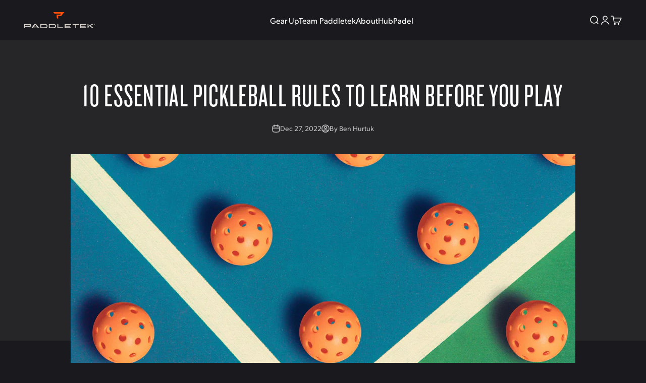

--- FILE ---
content_type: text/html; charset=utf-8
request_url: https://www.paddletek.com/blogs/news/10-pickleball-rules
body_size: 47581
content:
<!doctype html>

<html lang="en" dir="ltr">
  <head>
    <meta charset="utf-8">
    <meta name="viewport" content="width=device-width, initial-scale=1.0, height=device-height, minimum-scale=1.0, maximum-scale=1.0">
    <meta name="theme-color" content="#1a1a1e">

    <title>Pickleball Rules for Beginners: 10 Must-Know Basics</title><meta name="description" content="Master 10 basic pickleball rules including underhand serves, double bounce, kitchen restrictions, scoring system, and how to win games before your first match."><link rel="canonical" href="https://www.paddletek.com/blogs/news/10-pickleball-rules"><link rel="shortcut icon" href="//www.paddletek.com/cdn/shop/files/paddletek_favicon.png?v=1766159789&width=96">
      <link rel="apple-touch-icon" href="//www.paddletek.com/cdn/shop/files/paddletek_favicon.png?v=1766159789&width=180"><link rel="preconnect" href="https://cdn.shopify.com">
    <link rel="preconnect" href="https://fonts.shopifycdn.com" crossorigin>
    <link rel="dns-prefetch" href="https://productreviews.shopifycdn.com"><link rel="preload" href="//www.paddletek.com/cdn/fonts/barlow/barlow_n4.038c60d7ea9ddb238b2f64ba6f463ba6c0b5e5ad.woff2" as="font" type="font/woff2" crossorigin><link rel="preload" href="//www.paddletek.com/cdn/fonts/barlow/barlow_n4.038c60d7ea9ddb238b2f64ba6f463ba6c0b5e5ad.woff2" as="font" type="font/woff2" crossorigin><meta property="og:type" content="article">
  <meta property="og:title" content="10 Essential Pickleball Rules to Learn Before You Play"><meta property="og:image" content="http://www.paddletek.com/cdn/shop/articles/221102_1_ecde8de7-333f-484a-ac0d-bab3dc200d24.png?v=1768717315&width=2048">
  <meta property="og:image:secure_url" content="https://www.paddletek.com/cdn/shop/articles/221102_1_ecde8de7-333f-484a-ac0d-bab3dc200d24.png?v=1768717315&width=2048">
  <meta property="og:image:width" content="1024">
  <meta property="og:image:height" content="537"><meta property="og:description" content="Master 10 basic pickleball rules including underhand serves, double bounce, kitchen restrictions, scoring system, and how to win games before your first match."><meta property="og:url" content="https://www.paddletek.com/blogs/news/10-pickleball-rules">
<meta property="og:site_name" content="Paddletek Pickleball, LLC"><meta name="twitter:card" content="summary"><meta name="twitter:title" content="10 Essential Pickleball Rules to Learn Before You Play">
  <meta name="twitter:description" content="With a name like &quot;pickleball&quot; and a premise that combines tennis, badminton, and Ping-Pong, of course, this sport comes with a unique set of rules and regulations. If you&#39;re about to play pickleball for the first time, there are several rules you should learn to make your first game even more…"><meta name="twitter:image" content="https://www.paddletek.com/cdn/shop/articles/221102_1_ecde8de7-333f-484a-ac0d-bab3dc200d24.png?crop=center&height=1200&v=1768717315&width=1200">
  <meta name="twitter:image:alt" content="10 Essential Pickleball Rules to Learn Before You Play"><script async crossorigin fetchpriority="high" src="/cdn/shopifycloud/importmap-polyfill/es-modules-shim.2.4.0.js"></script>
<script type="application/ld+json">{"@context":"http:\/\/schema.org\/","@id":"\/blogs\/news\/10-pickleball-rules#article","@type":"Article","mainEntityOfPage":{"@type":"WebPage","@id":"https:\/\/www.paddletek.com\/blogs\/news\/10-pickleball-rules"},"articleBody":"With a name like \"pickleball\" and a premise that combines tennis, badminton, and Ping-Pong, of course, this sport comes with a unique set of rules and regulations. If you're about to play pickleball for the first time, there are several rules you should learn to make your first game even more enjoyable and competitive.\nHere are 10 simple rules that first-time players should learn before their first match:\n\nVolley serves must be underhand\nScoring in doubles includes three sets of numbers\nSides alternate serving in doubles\nThere’s a method to remove the advantage of serving first in doubles\nThe ball must bounce once per side after the serve \nVolleying isn’t allowed within the kitchen (7 feet on either side of the net)\nRallies are commonly lost in three ways: out-of-bounds balls, the ball bouncing twice on a side before being hit, and kitchen violations\nOnly the serving team can score points\nGames are commonly played to 11, but sometimes 15 or 21\nGames must be won by a margin of 2 points\n\nOn its surface, pickleball may seem just like any other racket or paddle sport, but these rules set it apart and allow it to shine on its own as an easy-to-learn yet hard-to-master take on the genre.\nAt first glance, these 10 pickleball rules may seem too complex to remember, but if you simplify them into 3 categories, they quickly become more memorable: serving rules, gameplay rules, and scoring rules.\nBelow, we'll cover the basic rules you need to know before you step on the court. Committing them to memory before you play will make your first few games much less confusing and, in turn, much more enjoyable.\nServing Rules of Pickleball\nThe beginning of every pickleball point starts with the serve. In racket and paddle sports, serving is the act of putting the ball into play. How you do that varies depending on which sport you’re playing, and pickleball, of course, has its quirks.\nRule 1: Volley Serves Must Be Underhand\nIn pickleball, the volley serve is by far the most common serving style, the other option being drop-serving. Both are legal serves, but unique to a volley serve is the underhand requirement (rules 4.A.7.a.) \nSince this is the original and more popular serve of the two, many think that all serves have to be underhand, but the drop-serve is an exception to this requirement.\nRegardless, as the most used serve, you should know what constitutes an underhand volley serve. Underhand is measured and enforced by ensuring you strike the ball with the paddle below your waist, with your arm moving in an upward arc and the highest part of your paddle head below your wrist.\nThe underhand serve or any pickleball serve for that matter, must be delivered diagonally to your opponent's side, and the ball must stay in the court, get over the net, and avoid the kitchen.\nThis means when you’re serving from the right service court, you must hit the ball diagonally into the opposing team’s right service court.\nThe serve can fully clear the net or touch the net (as long as it lands in the service court after), but it can’t land in the kitchen, also referred to as the non-volley zone or NVZ. More on that in a minute though.\nRule 2: Calling the Score\nWhen you’re serving, you’re required to state the score before each point (rule 4.D. of the USA Pickleball Rulebook). \nIn singles, you announce your score first, then the receiver's score. In doubles, you announce your score first, then the receiver’s, then a third number, which identifies if you’re the first or second server on your team.\nLet's break down the doubles scoring a bit further, because that’s where most new players get tripped up. \nRegarding the third set of numbers in doubles, each team member is assigned a number on each service possession - 1 for the first person to serve on the team and 2 for their partner. When your team receives the right to serve, the person in the right service court is the first server.\nLet’s look at an example for added context. Imagine a side out in doubles and the ball switching to the other side of the court. The first server would be the person on the right service court. Just before their first serve, they would call out a series of three numbers:\n\nThe first number is the serving team’s score.\nThe second number is the opposing team’s score.\nThe third number is 1 because this player is the first server for this possession.\n\nIn this example, the serving team has 4 points, and the opposing team has 6 points, so the first server would say “4, 6, 1,” before serving.\nRule 3: Alternating Serves\nThe serving rotation is one of the most unique aspects of pickleball. And like many other areas of the game, you'll notice that doubles plays by slightly different rules than singles.\nAlternating Serves in Singles\nIn singles, the serving rotation is simple:\n\nThe server starts by serving the ball from behind the baseline of their right service court.\nIf they win the rally, they rotate to their left service court and serve.\nThey continue back and forth until they lose the rally, in which case the opposing player serves from their own right service court.\n\nIn singles, if your score is even, you serve from the right service court, and if it’s odd, you serve from the left service court.\n\nAlternating Serves in Doubles\nIn doubles, however, things are a bit more complicated. It's important to remember that in pickleball, each member of a team serves at least once before turning the ball over to the other team unless it’s the first server of the match, but more on that in a minute.\nIn doubles, the serving rotation and position reflect the serving number:\n\nThe first server serves from the right side of the court.\nThey continue to serve, switching from right to left and back to right service court until they lose a rally.\nAfter the rally is lost, instead of turning the ball over to the other team, their partner, the second server, now gets a chance to serve.\nThe second server picks up serving from the side of the court they were on at the end of the previous rally. This is officially called, you guessed it, the second serve.\nAfter the second server serves a losing rally for their team, they turn the ball over to the opposing team. This turnover is called a side out.\nAfterward, the opponents maintain possession of the serve until both of their servers have served a losing rally, resulting in another side out that returns possession of the serve to the first team.\n\nPro Tip:\nThe first server for each team doesn’t stay the same throughout the match, and it starts anew from the right service court each time there’s a side out. \nIt’s important to take note of where the starting server is for each team because when their score is even, they will always be on the right side. And when their score is odd, the starting server will be on the left side.\nRule 4: First-Server Exception\nIn doubles, a rule called the First-Server Exception (4.B.6.) removes any advantage of serving first in a game. Under this rule, the team that serves first in a game has only one server, with that first server announcing themselves as the second server.\nMaking what is technically the first server identify as the second server is meant to ensure that the end of their serve marks a side out instead of the serve going to their partner.\nThe ball is turned over to the opponents after the starting team’s first losing rally. The purpose of this is to keep things as even as possible and prevent the first serving team from having too much of an advantage.\nWhen calling the score to start the game, the server announces, “0, 0, 2” or more commonly “0, 0, Start.”\n\nGameplay Rules\nAfter the serve, players play out the rest of each rally, with everyone on each side getting their chance to serve between side outs. This is when things get exciting! There are three rules you should definitely learn before hitting the courts.\nRule 5: Two-Bounce Rule (Double-Bounce Rule)\nThis rule leaves many new players with questions, so here's what you really need to know about the double bounce rule.\nThe two-bounce rule (also referred to as the double-bounce rule) means the team that’s receiving the serve must allow the ball to bounce once on their side before returning it to the serving team. Then, the serving team, which is now receiving the ball, must also allow it to bounce in their service court before they can return it.\nThis rule forces players to let the ball bounce twice in total (once per side) before they can hit the ball without it touching the ground, also known as a volley.\nRule 6: No Volleys in the Kitchen\nThere are lines 7 feet from the net on both sides of a pickleball court. They run the width of the court and form what's known as the non-volley zone, or NVZ. More commonly, it’s called the kitchen. \nIf a player volleys while touching the kitchen line or standing inside the kitchen at any time, they cause their side to lose the rally.\nHowever, you can enter or even stand in the kitchen during play. You just have to let a ball hit the ground inside the kitchen before hitting it back from the kitchen, otherwise, that would be a volley. \nIf you want to hit the ball in the air, you have to have your feet - and even your clothing and paddle - fully outside the kitchen before hitting it. This prevents players from standing on top of the net, spiking balls, and making the game virtually unplayable. Serves are also not allowed to touch or enter the kitchen or the kitchen line.\nRule 7: Three Common Ways to Lose a Rally\nThere are a few ways to lose a rally (which results in either a change of servers on your side or a side out if your side served, or a point for your opponent if they served):\n\n\nHitting Out of Bounds: When returning the ball, you must make sure it lands inside the bounds of the court on your opponent’s side. \n\n\nAllowing Double Bounces: Not to be confused with the two-bounce rule, (which is why there’s a concerted effort to shift away from calling the two-bounce rule the double-bounce rule) this is a common bouncing rule found in racquet and paddle sports. The ball can bounce only once before you return it. If it bounces more than once and at least the first bounce is inside the court, you lose the rally.\n\n\nVolleying in the Kitchen!: This is worth repeating: you can’t stand in the kitchen or on the kitchen line and strike the ball before it bounces. Don’t let that deter you from ever entering the kitchen, you can do that all you want. Just no volleying allowed once you’re there. \n\n\nScoring Rules\nScoring in pickleball is unique among racquet and paddle sports. Let’s go over the scoring rules now:\nRule 8: Scoring a Point\nOnly the team that served can score. It's a simple rule, but fundamentally unique, and one that takes beginners a minute to get the hang of. Because of this rule, winning in pickleball is often about maintaining control of serving longer than your opponent and forcing them to fault.\nIf you win a rally and your team was serving, you win the point. If you win the rally and your team wasn’t serving, you simply progress the rotation of the serve, whether to the opponent’s second server or your team's first server.\nRule 9: Winning Games and Matches\nUnlike tennis, which operates under a game, set, match process, a pickleball match is won by a best 2 out of 3 games, where each game is typically played to 11.\nRule 10: There Are No Ties in Pickleball\nOftentimes, two teams will reach a score of 10-10, but even though the game is played to 11, the game won't end if one side turns the score into 11-10. That's because winning a game in pickleball requires a margin of 2 points.\nThe game will continue until one team has a 2-point advantage. This can make for some exciting overtime!\n \n\n \nGrab a Paddle!\nIf you can't remember all 10 rules, don't stress about it. Once you grab a paddle and start playing, someone can remind you of a rule, and you'll quickly recall the rule from this list.\nThe great thing about pickleball is that the rules are pretty simple to pick up. And because the sport is so accessible, just about anyone can step on the court and start playing full games in a matter of minutes.    ","headline":"10 Essential Pickleball Rules to Learn Before You Play","description":"With a name like \"pickleball\" and a premise that combines tennis, badminton, and Ping-Pong, of course, this sport comes with a unique set of rules and regulations. If you're about to play pickleball for the first time, there are several rules you should learn to make your first game even more…","image":"https:\/\/www.paddletek.com\/cdn\/shop\/articles\/221102_1_ecde8de7-333f-484a-ac0d-bab3dc200d24.png?v=1768717315\u0026width=1920","datePublished":"2022-12-20T09:35:33-05:00","dateModified":"2022-12-27T11:04:15-05:00","author":{"@type":"Person","name":"Ben Hurtuk"},"publisher":{"@type":"Organization","name":"Paddletek Pickleball, LLC"}}</script><script type="application/ld+json">
  {
    "@context": "https://schema.org",
    "@type": "BreadcrumbList",
    "itemListElement": [{
        "@type": "ListItem",
        "position": 1,
        "name": "Home",
        "item": "https://www.paddletek.com"
      },{
            "@type": "ListItem",
            "position": 2,
            "name": "Paddletek News",
            "item": "https://www.paddletek.com/blogs/news"
          }, {
            "@type": "ListItem",
            "position": 3,
            "name": "Paddletek News",
            "item": "https://www.paddletek.com/blogs/news/10-pickleball-rules"
          }]
  }
</script><style>/* Typography (heading) */
  @font-face {
  font-family: Barlow;
  font-weight: 400;
  font-style: normal;
  font-display: fallback;
  src: url("//www.paddletek.com/cdn/fonts/barlow/barlow_n4.038c60d7ea9ddb238b2f64ba6f463ba6c0b5e5ad.woff2") format("woff2"),
       url("//www.paddletek.com/cdn/fonts/barlow/barlow_n4.074a9f2b990b38aec7d56c68211821e455b6d075.woff") format("woff");
}

@font-face {
  font-family: Barlow;
  font-weight: 400;
  font-style: italic;
  font-display: fallback;
  src: url("//www.paddletek.com/cdn/fonts/barlow/barlow_i4.8c59b6445f83f078b3520bad98b24d859431b377.woff2") format("woff2"),
       url("//www.paddletek.com/cdn/fonts/barlow/barlow_i4.bf7e6d69237bd02188410034976892368fd014c0.woff") format("woff");
}

/* Typography (body) */
  @font-face {
  font-family: Barlow;
  font-weight: 400;
  font-style: normal;
  font-display: fallback;
  src: url("//www.paddletek.com/cdn/fonts/barlow/barlow_n4.038c60d7ea9ddb238b2f64ba6f463ba6c0b5e5ad.woff2") format("woff2"),
       url("//www.paddletek.com/cdn/fonts/barlow/barlow_n4.074a9f2b990b38aec7d56c68211821e455b6d075.woff") format("woff");
}

@font-face {
  font-family: Barlow;
  font-weight: 400;
  font-style: italic;
  font-display: fallback;
  src: url("//www.paddletek.com/cdn/fonts/barlow/barlow_i4.8c59b6445f83f078b3520bad98b24d859431b377.woff2") format("woff2"),
       url("//www.paddletek.com/cdn/fonts/barlow/barlow_i4.bf7e6d69237bd02188410034976892368fd014c0.woff") format("woff");
}

@font-face {
  font-family: Barlow;
  font-weight: 700;
  font-style: normal;
  font-display: fallback;
  src: url("//www.paddletek.com/cdn/fonts/barlow/barlow_n7.691d1d11f150e857dcbc1c10ef03d825bc378d81.woff2") format("woff2"),
       url("//www.paddletek.com/cdn/fonts/barlow/barlow_n7.4fdbb1cb7da0e2c2f88492243ffa2b4f91924840.woff") format("woff");
}

@font-face {
  font-family: Barlow;
  font-weight: 700;
  font-style: italic;
  font-display: fallback;
  src: url("//www.paddletek.com/cdn/fonts/barlow/barlow_i7.50e19d6cc2ba5146fa437a5a7443c76d5d730103.woff2") format("woff2"),
       url("//www.paddletek.com/cdn/fonts/barlow/barlow_i7.47e9f98f1b094d912e6fd631cc3fe93d9f40964f.woff") format("woff");
}

:root {
    /**
     * ---------------------------------------------------------------------
     * SPACING VARIABLES
     *
     * We are using a spacing inspired from frameworks like Tailwind CSS.
     * ---------------------------------------------------------------------
     */
    --spacing-0-5: 0.125rem; /* 2px */
    --spacing-1: 0.25rem; /* 4px */
    --spacing-1-5: 0.375rem; /* 6px */
    --spacing-2: 0.5rem; /* 8px */
    --spacing-2-5: 0.625rem; /* 10px */
    --spacing-3: 0.75rem; /* 12px */
    --spacing-3-5: 0.875rem; /* 14px */
    --spacing-4: 1rem; /* 16px */
    --spacing-4-5: 1.125rem; /* 18px */
    --spacing-5: 1.25rem; /* 20px */
    --spacing-5-5: 1.375rem; /* 22px */
    --spacing-6: 1.5rem; /* 24px */
    --spacing-6-5: 1.625rem; /* 26px */
    --spacing-7: 1.75rem; /* 28px */
    --spacing-7-5: 1.875rem; /* 30px */
    --spacing-8: 2rem; /* 32px */
    --spacing-8-5: 2.125rem; /* 34px */
    --spacing-9: 2.25rem; /* 36px */
    --spacing-9-5: 2.375rem; /* 38px */
    --spacing-10: 2.5rem; /* 40px */
    --spacing-11: 2.75rem; /* 44px */
    --spacing-12: 3rem; /* 48px */
    --spacing-14: 3.5rem; /* 56px */
    --spacing-16: 4rem; /* 64px */
    --spacing-18: 4.5rem; /* 72px */
    --spacing-20: 5rem; /* 80px */
    --spacing-24: 6rem; /* 96px */
    --spacing-28: 7rem; /* 112px */
    --spacing-32: 8rem; /* 128px */
    --spacing-36: 9rem; /* 144px */
    --spacing-40: 10rem; /* 160px */
    --spacing-44: 11rem; /* 176px */
    --spacing-48: 12rem; /* 192px */
    --spacing-52: 13rem; /* 208px */
    --spacing-56: 14rem; /* 224px */
    --spacing-60: 15rem; /* 240px */
    --spacing-64: 16rem; /* 256px */
    --spacing-72: 18rem; /* 288px */
    --spacing-80: 20rem; /* 320px */
    --spacing-96: 24rem; /* 384px */

    /* Container */
    --container-max-width: 1600px;
    --container-narrow-max-width: 1350px;
    --container-gutter: var(--spacing-5);
    --section-outer-spacing-block: var(--spacing-12);
    --section-inner-max-spacing-block: var(--spacing-10);
    --section-inner-spacing-inline: var(--container-gutter);
    --section-stack-spacing-block: var(--spacing-8);

    /* Grid gutter */
    --grid-gutter: var(--spacing-5);

    /* Product list settings */
    --product-list-row-gap: var(--spacing-8);
    --product-list-column-gap: var(--grid-gutter);

    /* Form settings */
    --input-gap: var(--spacing-2);
    --input-height: 2.625rem;
    --input-padding-inline: var(--spacing-4);

    /* Other sizes */
    --sticky-area-height: calc(var(--sticky-announcement-bar-enabled, 0) * var(--announcement-bar-height, 0px) + var(--sticky-header-enabled, 0) * var(--header-height, 0px));

    /* RTL support */
    --transform-logical-flip: 1;
    --transform-origin-start: left;
    --transform-origin-end: right;

    /**
     * ---------------------------------------------------------------------
     * TYPOGRAPHY
     * ---------------------------------------------------------------------
     */

    /* Font properties */
    --heading-font-family: Barlow, sans-serif;
    --heading-font-weight: 400;
    --heading-font-style: normal;
    --heading-text-transform: normal;
    --heading-letter-spacing: -0.02em;
    --text-font-family: Barlow, sans-serif;
    --text-font-weight: 400;
    --text-font-style: normal;
    --text-letter-spacing: 0.0em;

    /* Font sizes */
    --text-h0: 3rem;
    --text-h1: 2.5rem;
    --text-h2: 2rem;
    --text-h3: 1.5rem;
    --text-h4: 1.375rem;
    --text-h5: 1.125rem;
    --text-h6: 1rem;
    --text-xs: 0.6875rem;
    --text-sm: 0.75rem;
    --text-base: 0.875rem;
    --text-lg: 1.125rem;

    /**
     * ---------------------------------------------------------------------
     * COLORS
     * ---------------------------------------------------------------------
     */

    /* Color settings */--accent: 255 79 10;
    --text-primary: 255 255 255;
    --background-primary: 26 26 30;
    --dialog-background: 26 26 30;
    --border-color: var(--text-color, var(--text-primary)) / 0.12;

    /* Button colors */
    --button-background-primary: 255 79 10;
    --button-text-primary: 0 0 0;
    --button-background-secondary: 255 79 10;
    --button-text-secondary: 0 0 0;

    /* Status colors */
    --success-background: 224 244 232;
    --success-text: 0 163 65;
    --warning-background: 255 246 233;
    --warning-text: 255 183 74;
    --error-background: 255 234 226;
    --error-text: 255 79 10;

    /* Product colors */
    --on-sale-text: 255 79 10;
    --on-sale-badge-background: 255 79 10;
    --on-sale-badge-text: 255 255 255;
    --sold-out-badge-background: 0 0 0;
    --sold-out-badge-text: 255 255 255;
    --primary-badge-background: 140 31 180;
    --primary-badge-text: 255 255 255;
    --star-color: 255 79 10;
    --product-card-background: 240 240 240;
    --product-card-text: 26 26 30;

    /* Header colors */
    --header-background: 26 26 30;
    --header-text: 255 255 255;

    /* Footer colors */
    --footer-background: 26 26 30;
    --footer-text: 255 255 255;

    /* Rounded variables (used for border radius) */
    --rounded-xs: 0.0rem;
    --rounded-sm: 0.0rem;
    --rounded: 0.0rem;
    --rounded-lg: 0.0rem;
    --rounded-full: 9999px;

    --rounded-button: 0.0rem;
    --rounded-input: 0.5rem;

    /* Box shadow */
    --shadow-sm: 0 2px 8px rgb(var(--text-primary) / 0.1);
    --shadow: 0 5px 15px rgb(var(--text-primary) / 0.1);
    --shadow-md: 0 5px 30px rgb(var(--text-primary) / 0.1);
    --shadow-block: 0px 18px 50px rgb(var(--text-primary) / 0.1);

    /**
     * ---------------------------------------------------------------------
     * OTHER
     * ---------------------------------------------------------------------
     */

    --stagger-products-reveal-opacity: 0;
    --cursor-close-svg-url: url(//www.paddletek.com/cdn/shop/t/32/assets/cursor-close.svg?v=147174565022153725511766514494);
    --cursor-zoom-in-svg-url: url(//www.paddletek.com/cdn/shop/t/32/assets/cursor-zoom-in.svg?v=154953035094101115921766514494);
    --cursor-zoom-out-svg-url: url(//www.paddletek.com/cdn/shop/t/32/assets/cursor-zoom-out.svg?v=16155520337305705181766514494);
    --checkmark-svg-url: url(//www.paddletek.com/cdn/shop/t/32/assets/checkmark.svg?v=5085511394707007931766514494);
  }

  [dir="rtl"]:root {
    /* RTL support */
    --transform-logical-flip: -1;
    --transform-origin-start: right;
    --transform-origin-end: left;
  }

  @media screen and (min-width: 700px) {
    :root {
      /* Typography (font size) */
      --text-h0: 4rem;
      --text-h1: 3rem;
      --text-h2: 2.5rem;
      --text-h3: 2rem;
      --text-h4: 1.625rem;
      --text-h5: 1.25rem;
      --text-h6: 1.125rem;

      --text-xs: 0.75rem;
      --text-sm: 0.875rem;
      --text-base: 1.0rem;
      --text-lg: 1.25rem;

      /* Spacing */
      --container-gutter: 2rem;
      --section-outer-spacing-block: var(--spacing-16);
      --section-inner-max-spacing-block: var(--spacing-12);
      --section-inner-spacing-inline: var(--spacing-12);
      --section-stack-spacing-block: var(--spacing-12);

      /* Grid gutter */
      --grid-gutter: var(--spacing-6);

      /* Product list settings */
      --product-list-row-gap: var(--spacing-12);

      /* Form settings */
      --input-gap: 1rem;
      --input-height: 3.125rem;
      --input-padding-inline: var(--spacing-5);
    }
  }

  @media screen and (min-width: 1000px) {
    :root {
      /* Spacing settings */
      --container-gutter: var(--spacing-12);
      --section-outer-spacing-block: var(--spacing-18);
      --section-inner-max-spacing-block: var(--spacing-16);
      --section-inner-spacing-inline: var(--spacing-16);
      --section-stack-spacing-block: var(--spacing-12);
    }
  }

  @media screen and (min-width: 1150px) {
    :root {
      /* Spacing settings */
      --container-gutter: var(--spacing-12);
      --section-outer-spacing-block: var(--spacing-20);
      --section-inner-max-spacing-block: var(--spacing-16);
      --section-inner-spacing-inline: var(--spacing-16);
      --section-stack-spacing-block: var(--spacing-12);
    }
  }

  @media screen and (min-width: 1400px) {
    :root {
      /* Typography (font size) */
      --text-h0: 5rem;
      --text-h1: 3.75rem;
      --text-h2: 3rem;
      --text-h3: 2.25rem;
      --text-h4: 2rem;
      --text-h5: 1.5rem;
      --text-h6: 1.25rem;

      --section-outer-spacing-block: var(--spacing-24);
      --section-inner-max-spacing-block: var(--spacing-18);
      --section-inner-spacing-inline: var(--spacing-18);
    }
  }

  @media screen and (min-width: 1600px) {
    :root {
      --section-outer-spacing-block: var(--spacing-24);
      --section-inner-max-spacing-block: var(--spacing-20);
      --section-inner-spacing-inline: var(--spacing-20);
    }
  }

  /**
   * ---------------------------------------------------------------------
   * LIQUID DEPENDANT CSS
   *
   * Our main CSS is Liquid free, but some very specific features depend on
   * theme settings, so we have them here
   * ---------------------------------------------------------------------
   */@media screen and (pointer: fine) {
        .button:not([disabled]):hover, .btn:not([disabled]):hover, .shopify-payment-button__button--unbranded:not([disabled]):hover {
          --button-background-opacity: 0.85;
        }

        .button--subdued:not([disabled]):hover {
          --button-background: var(--text-color) / .05 !important;
        }
      }</style><script>
  // This allows to expose several variables to the global scope, to be used in scripts
  window.themeVariables = {
    settings: {
      showPageTransition: null,
      staggerProductsApparition: true,
      reduceDrawerAnimation: false,
      reduceMenuAnimation: false,
      headingApparition: "split_fade",
      pageType: "article",
      moneyFormat: "$ {{amount}}",
      moneyWithCurrencyFormat: "$ {{amount}} USD",
      currencyCodeEnabled: false,
      cartType: "popover",
      showDiscount: true,
      discountMode: "saving",
      pageBackground: "#1a1a1e",
      textColor: "#ffffff"
    },

    strings: {
      accessibilityClose: "Close",
      accessibilityNext: "Next",
      accessibilityPrevious: "Previous",
      closeGallery: "Close gallery",
      zoomGallery: "Zoom",
      errorGallery: "Image cannot be loaded",
      searchNoResults: "No results could be found.",
      addOrderNote: "Add order note",
      editOrderNote: "Edit order note",
      shippingEstimatorNoResults: "Sorry, we do not ship to your address.",
      shippingEstimatorOneResult: "There is one shipping rate for your address:",
      shippingEstimatorMultipleResults: "There are several shipping rates for your address:",
      shippingEstimatorError: "One or more error occurred while retrieving shipping rates:"
    },

    breakpoints: {
      'sm': 'screen and (min-width: 700px)',
      'md': 'screen and (min-width: 1000px)',
      'lg': 'screen and (min-width: 1150px)',
      'xl': 'screen and (min-width: 1400px)',

      'sm-max': 'screen and (max-width: 699px)',
      'md-max': 'screen and (max-width: 999px)',
      'lg-max': 'screen and (max-width: 1149px)',
      'xl-max': 'screen and (max-width: 1399px)'
    }
  };

  // For detecting native share
  document.documentElement.classList.add(`native-share--${navigator.share ? 'enabled' : 'disabled'}`);</script><script type="importmap">{
        "imports": {
          "vendor": "//www.paddletek.com/cdn/shop/t/32/assets/vendor.min.js?v=166563502121812900551766514494",
          "theme": "//www.paddletek.com/cdn/shop/t/32/assets/theme.js?v=2646759985691175431766514494",
          "photoswipe": "//www.paddletek.com/cdn/shop/t/32/assets/photoswipe.min.js?v=13374349288281597431766514494"
        }
      }
    </script>

    <script type="module" src="//www.paddletek.com/cdn/shop/t/32/assets/vendor.min.js?v=166563502121812900551766514494"></script>
    <script type="module" src="//www.paddletek.com/cdn/shop/t/32/assets/theme.js?v=2646759985691175431766514494"></script>

    <script>window.performance && window.performance.mark && window.performance.mark('shopify.content_for_header.start');</script><meta name="google-site-verification" content="k6zhcX6DcjYVzO6u_ZSWHENV_Jc9t8yJeBbssZgaCsQ">
<meta id="shopify-digital-wallet" name="shopify-digital-wallet" content="/10969564/digital_wallets/dialog">
<meta name="shopify-checkout-api-token" content="1b47b04347f60dbb961cd33cdbad2f51">
<link rel="alternate" type="application/atom+xml" title="Feed" href="/blogs/news.atom" />
<script async="async" src="/checkouts/internal/preloads.js?locale=en-US"></script>
<link rel="preconnect" href="https://shop.app" crossorigin="anonymous">
<script async="async" src="https://shop.app/checkouts/internal/preloads.js?locale=en-US&shop_id=10969564" crossorigin="anonymous"></script>
<script id="apple-pay-shop-capabilities" type="application/json">{"shopId":10969564,"countryCode":"US","currencyCode":"USD","merchantCapabilities":["supports3DS"],"merchantId":"gid:\/\/shopify\/Shop\/10969564","merchantName":"Paddletek Pickleball, LLC","requiredBillingContactFields":["postalAddress","email","phone"],"requiredShippingContactFields":["postalAddress","email","phone"],"shippingType":"shipping","supportedNetworks":["visa","masterCard","amex","discover","elo","jcb"],"total":{"type":"pending","label":"Paddletek Pickleball, LLC","amount":"1.00"},"shopifyPaymentsEnabled":true,"supportsSubscriptions":true}</script>
<script id="shopify-features" type="application/json">{"accessToken":"1b47b04347f60dbb961cd33cdbad2f51","betas":["rich-media-storefront-analytics"],"domain":"www.paddletek.com","predictiveSearch":true,"shopId":10969564,"locale":"en"}</script>
<script>var Shopify = Shopify || {};
Shopify.shop = "paddletek-2.myshopify.com";
Shopify.locale = "en";
Shopify.currency = {"active":"USD","rate":"1.0"};
Shopify.country = "US";
Shopify.theme = {"name":"End of Holiday Promos - January 1 2026","id":154944667902,"schema_name":"Impact","schema_version":"6.11.1","theme_store_id":1190,"role":"main"};
Shopify.theme.handle = "null";
Shopify.theme.style = {"id":null,"handle":null};
Shopify.cdnHost = "www.paddletek.com/cdn";
Shopify.routes = Shopify.routes || {};
Shopify.routes.root = "/";</script>
<script type="module">!function(o){(o.Shopify=o.Shopify||{}).modules=!0}(window);</script>
<script>!function(o){function n(){var o=[];function n(){o.push(Array.prototype.slice.apply(arguments))}return n.q=o,n}var t=o.Shopify=o.Shopify||{};t.loadFeatures=n(),t.autoloadFeatures=n()}(window);</script>
<script>
  window.ShopifyPay = window.ShopifyPay || {};
  window.ShopifyPay.apiHost = "shop.app\/pay";
  window.ShopifyPay.redirectState = null;
</script>
<script id="shop-js-analytics" type="application/json">{"pageType":"article"}</script>
<script defer="defer" async type="module" src="//www.paddletek.com/cdn/shopifycloud/shop-js/modules/v2/client.init-shop-cart-sync_BT-GjEfc.en.esm.js"></script>
<script defer="defer" async type="module" src="//www.paddletek.com/cdn/shopifycloud/shop-js/modules/v2/chunk.common_D58fp_Oc.esm.js"></script>
<script defer="defer" async type="module" src="//www.paddletek.com/cdn/shopifycloud/shop-js/modules/v2/chunk.modal_xMitdFEc.esm.js"></script>
<script type="module">
  await import("//www.paddletek.com/cdn/shopifycloud/shop-js/modules/v2/client.init-shop-cart-sync_BT-GjEfc.en.esm.js");
await import("//www.paddletek.com/cdn/shopifycloud/shop-js/modules/v2/chunk.common_D58fp_Oc.esm.js");
await import("//www.paddletek.com/cdn/shopifycloud/shop-js/modules/v2/chunk.modal_xMitdFEc.esm.js");

  window.Shopify.SignInWithShop?.initShopCartSync?.({"fedCMEnabled":true,"windoidEnabled":true});

</script>
<script>
  window.Shopify = window.Shopify || {};
  if (!window.Shopify.featureAssets) window.Shopify.featureAssets = {};
  window.Shopify.featureAssets['shop-js'] = {"shop-cart-sync":["modules/v2/client.shop-cart-sync_DZOKe7Ll.en.esm.js","modules/v2/chunk.common_D58fp_Oc.esm.js","modules/v2/chunk.modal_xMitdFEc.esm.js"],"init-fed-cm":["modules/v2/client.init-fed-cm_B6oLuCjv.en.esm.js","modules/v2/chunk.common_D58fp_Oc.esm.js","modules/v2/chunk.modal_xMitdFEc.esm.js"],"shop-cash-offers":["modules/v2/client.shop-cash-offers_D2sdYoxE.en.esm.js","modules/v2/chunk.common_D58fp_Oc.esm.js","modules/v2/chunk.modal_xMitdFEc.esm.js"],"shop-login-button":["modules/v2/client.shop-login-button_QeVjl5Y3.en.esm.js","modules/v2/chunk.common_D58fp_Oc.esm.js","modules/v2/chunk.modal_xMitdFEc.esm.js"],"pay-button":["modules/v2/client.pay-button_DXTOsIq6.en.esm.js","modules/v2/chunk.common_D58fp_Oc.esm.js","modules/v2/chunk.modal_xMitdFEc.esm.js"],"shop-button":["modules/v2/client.shop-button_DQZHx9pm.en.esm.js","modules/v2/chunk.common_D58fp_Oc.esm.js","modules/v2/chunk.modal_xMitdFEc.esm.js"],"avatar":["modules/v2/client.avatar_BTnouDA3.en.esm.js"],"init-windoid":["modules/v2/client.init-windoid_CR1B-cfM.en.esm.js","modules/v2/chunk.common_D58fp_Oc.esm.js","modules/v2/chunk.modal_xMitdFEc.esm.js"],"init-shop-for-new-customer-accounts":["modules/v2/client.init-shop-for-new-customer-accounts_C_vY_xzh.en.esm.js","modules/v2/client.shop-login-button_QeVjl5Y3.en.esm.js","modules/v2/chunk.common_D58fp_Oc.esm.js","modules/v2/chunk.modal_xMitdFEc.esm.js"],"init-shop-email-lookup-coordinator":["modules/v2/client.init-shop-email-lookup-coordinator_BI7n9ZSv.en.esm.js","modules/v2/chunk.common_D58fp_Oc.esm.js","modules/v2/chunk.modal_xMitdFEc.esm.js"],"init-shop-cart-sync":["modules/v2/client.init-shop-cart-sync_BT-GjEfc.en.esm.js","modules/v2/chunk.common_D58fp_Oc.esm.js","modules/v2/chunk.modal_xMitdFEc.esm.js"],"shop-toast-manager":["modules/v2/client.shop-toast-manager_DiYdP3xc.en.esm.js","modules/v2/chunk.common_D58fp_Oc.esm.js","modules/v2/chunk.modal_xMitdFEc.esm.js"],"init-customer-accounts":["modules/v2/client.init-customer-accounts_D9ZNqS-Q.en.esm.js","modules/v2/client.shop-login-button_QeVjl5Y3.en.esm.js","modules/v2/chunk.common_D58fp_Oc.esm.js","modules/v2/chunk.modal_xMitdFEc.esm.js"],"init-customer-accounts-sign-up":["modules/v2/client.init-customer-accounts-sign-up_iGw4briv.en.esm.js","modules/v2/client.shop-login-button_QeVjl5Y3.en.esm.js","modules/v2/chunk.common_D58fp_Oc.esm.js","modules/v2/chunk.modal_xMitdFEc.esm.js"],"shop-follow-button":["modules/v2/client.shop-follow-button_CqMgW2wH.en.esm.js","modules/v2/chunk.common_D58fp_Oc.esm.js","modules/v2/chunk.modal_xMitdFEc.esm.js"],"checkout-modal":["modules/v2/client.checkout-modal_xHeaAweL.en.esm.js","modules/v2/chunk.common_D58fp_Oc.esm.js","modules/v2/chunk.modal_xMitdFEc.esm.js"],"shop-login":["modules/v2/client.shop-login_D91U-Q7h.en.esm.js","modules/v2/chunk.common_D58fp_Oc.esm.js","modules/v2/chunk.modal_xMitdFEc.esm.js"],"lead-capture":["modules/v2/client.lead-capture_BJmE1dJe.en.esm.js","modules/v2/chunk.common_D58fp_Oc.esm.js","modules/v2/chunk.modal_xMitdFEc.esm.js"],"payment-terms":["modules/v2/client.payment-terms_Ci9AEqFq.en.esm.js","modules/v2/chunk.common_D58fp_Oc.esm.js","modules/v2/chunk.modal_xMitdFEc.esm.js"]};
</script>
<script>(function() {
  var isLoaded = false;
  function asyncLoad() {
    if (isLoaded) return;
    isLoaded = true;
    var urls = ["https:\/\/cp.boldapps.net\/csp_install_check.js?shop=paddletek-2.myshopify.com","\/\/loader.wisepops.com\/get-loader.js?v=1\u0026site=BoA37KhvZy\u0026shop=paddletek-2.myshopify.com","https:\/\/emotivecdn.io\/emotive-popup\/popup.js?brand=4382\u0026api=https:\/\/www.emotiveapp.co\/\u0026shop=paddletek-2.myshopify.com","https:\/\/str.rise-ai.com\/?shop=paddletek-2.myshopify.com","https:\/\/strn.rise-ai.com\/?shop=paddletek-2.myshopify.com","https:\/\/cdn.attn.tv\/paddletek\/dtag.js?shop=paddletek-2.myshopify.com","https:\/\/cdn.hextom.com\/js\/quickannouncementbar.js?shop=paddletek-2.myshopify.com","https:\/\/cdn.rebuyengine.com\/onsite\/js\/rebuy.js?shop=paddletek-2.myshopify.com"];
    for (var i = 0; i < urls.length; i++) {
      var s = document.createElement('script');
      s.type = 'text/javascript';
      s.async = true;
      s.src = urls[i];
      var x = document.getElementsByTagName('script')[0];
      x.parentNode.insertBefore(s, x);
    }
  };
  if(window.attachEvent) {
    window.attachEvent('onload', asyncLoad);
  } else {
    window.addEventListener('load', asyncLoad, false);
  }
})();</script>
<script id="__st">var __st={"a":10969564,"offset":-18000,"reqid":"34448ee7-15f6-40c5-936c-ee310ca79452-1769076703","pageurl":"www.paddletek.com\/blogs\/news\/10-pickleball-rules","s":"articles-587964088574","u":"c4a1a1e23e1e","p":"article","rtyp":"article","rid":587964088574};</script>
<script>window.ShopifyPaypalV4VisibilityTracking = true;</script>
<script id="captcha-bootstrap">!function(){'use strict';const t='contact',e='account',n='new_comment',o=[[t,t],['blogs',n],['comments',n],[t,'customer']],c=[[e,'customer_login'],[e,'guest_login'],[e,'recover_customer_password'],[e,'create_customer']],r=t=>t.map((([t,e])=>`form[action*='/${t}']:not([data-nocaptcha='true']) input[name='form_type'][value='${e}']`)).join(','),a=t=>()=>t?[...document.querySelectorAll(t)].map((t=>t.form)):[];function s(){const t=[...o],e=r(t);return a(e)}const i='password',u='form_key',d=['recaptcha-v3-token','g-recaptcha-response','h-captcha-response',i],f=()=>{try{return window.sessionStorage}catch{return}},m='__shopify_v',_=t=>t.elements[u];function p(t,e,n=!1){try{const o=window.sessionStorage,c=JSON.parse(o.getItem(e)),{data:r}=function(t){const{data:e,action:n}=t;return t[m]||n?{data:e,action:n}:{data:t,action:n}}(c);for(const[e,n]of Object.entries(r))t.elements[e]&&(t.elements[e].value=n);n&&o.removeItem(e)}catch(o){console.error('form repopulation failed',{error:o})}}const l='form_type',E='cptcha';function T(t){t.dataset[E]=!0}const w=window,h=w.document,L='Shopify',v='ce_forms',y='captcha';let A=!1;((t,e)=>{const n=(g='f06e6c50-85a8-45c8-87d0-21a2b65856fe',I='https://cdn.shopify.com/shopifycloud/storefront-forms-hcaptcha/ce_storefront_forms_captcha_hcaptcha.v1.5.2.iife.js',D={infoText:'Protected by hCaptcha',privacyText:'Privacy',termsText:'Terms'},(t,e,n)=>{const o=w[L][v],c=o.bindForm;if(c)return c(t,g,e,D).then(n);var r;o.q.push([[t,g,e,D],n]),r=I,A||(h.body.append(Object.assign(h.createElement('script'),{id:'captcha-provider',async:!0,src:r})),A=!0)});var g,I,D;w[L]=w[L]||{},w[L][v]=w[L][v]||{},w[L][v].q=[],w[L][y]=w[L][y]||{},w[L][y].protect=function(t,e){n(t,void 0,e),T(t)},Object.freeze(w[L][y]),function(t,e,n,w,h,L){const[v,y,A,g]=function(t,e,n){const i=e?o:[],u=t?c:[],d=[...i,...u],f=r(d),m=r(i),_=r(d.filter((([t,e])=>n.includes(e))));return[a(f),a(m),a(_),s()]}(w,h,L),I=t=>{const e=t.target;return e instanceof HTMLFormElement?e:e&&e.form},D=t=>v().includes(t);t.addEventListener('submit',(t=>{const e=I(t);if(!e)return;const n=D(e)&&!e.dataset.hcaptchaBound&&!e.dataset.recaptchaBound,o=_(e),c=g().includes(e)&&(!o||!o.value);(n||c)&&t.preventDefault(),c&&!n&&(function(t){try{if(!f())return;!function(t){const e=f();if(!e)return;const n=_(t);if(!n)return;const o=n.value;o&&e.removeItem(o)}(t);const e=Array.from(Array(32),(()=>Math.random().toString(36)[2])).join('');!function(t,e){_(t)||t.append(Object.assign(document.createElement('input'),{type:'hidden',name:u})),t.elements[u].value=e}(t,e),function(t,e){const n=f();if(!n)return;const o=[...t.querySelectorAll(`input[type='${i}']`)].map((({name:t})=>t)),c=[...d,...o],r={};for(const[a,s]of new FormData(t).entries())c.includes(a)||(r[a]=s);n.setItem(e,JSON.stringify({[m]:1,action:t.action,data:r}))}(t,e)}catch(e){console.error('failed to persist form',e)}}(e),e.submit())}));const S=(t,e)=>{t&&!t.dataset[E]&&(n(t,e.some((e=>e===t))),T(t))};for(const o of['focusin','change'])t.addEventListener(o,(t=>{const e=I(t);D(e)&&S(e,y())}));const B=e.get('form_key'),M=e.get(l),P=B&&M;t.addEventListener('DOMContentLoaded',(()=>{const t=y();if(P)for(const e of t)e.elements[l].value===M&&p(e,B);[...new Set([...A(),...v().filter((t=>'true'===t.dataset.shopifyCaptcha))])].forEach((e=>S(e,t)))}))}(h,new URLSearchParams(w.location.search),n,t,e,['guest_login'])})(!0,!0)}();</script>
<script integrity="sha256-4kQ18oKyAcykRKYeNunJcIwy7WH5gtpwJnB7kiuLZ1E=" data-source-attribution="shopify.loadfeatures" defer="defer" src="//www.paddletek.com/cdn/shopifycloud/storefront/assets/storefront/load_feature-a0a9edcb.js" crossorigin="anonymous"></script>
<script crossorigin="anonymous" defer="defer" src="//www.paddletek.com/cdn/shopifycloud/storefront/assets/shopify_pay/storefront-65b4c6d7.js?v=20250812"></script>
<script data-source-attribution="shopify.dynamic_checkout.dynamic.init">var Shopify=Shopify||{};Shopify.PaymentButton=Shopify.PaymentButton||{isStorefrontPortableWallets:!0,init:function(){window.Shopify.PaymentButton.init=function(){};var t=document.createElement("script");t.src="https://www.paddletek.com/cdn/shopifycloud/portable-wallets/latest/portable-wallets.en.js",t.type="module",document.head.appendChild(t)}};
</script>
<script data-source-attribution="shopify.dynamic_checkout.buyer_consent">
  function portableWalletsHideBuyerConsent(e){var t=document.getElementById("shopify-buyer-consent"),n=document.getElementById("shopify-subscription-policy-button");t&&n&&(t.classList.add("hidden"),t.setAttribute("aria-hidden","true"),n.removeEventListener("click",e))}function portableWalletsShowBuyerConsent(e){var t=document.getElementById("shopify-buyer-consent"),n=document.getElementById("shopify-subscription-policy-button");t&&n&&(t.classList.remove("hidden"),t.removeAttribute("aria-hidden"),n.addEventListener("click",e))}window.Shopify?.PaymentButton&&(window.Shopify.PaymentButton.hideBuyerConsent=portableWalletsHideBuyerConsent,window.Shopify.PaymentButton.showBuyerConsent=portableWalletsShowBuyerConsent);
</script>
<script data-source-attribution="shopify.dynamic_checkout.cart.bootstrap">document.addEventListener("DOMContentLoaded",(function(){function t(){return document.querySelector("shopify-accelerated-checkout-cart, shopify-accelerated-checkout")}if(t())Shopify.PaymentButton.init();else{new MutationObserver((function(e,n){t()&&(Shopify.PaymentButton.init(),n.disconnect())})).observe(document.body,{childList:!0,subtree:!0})}}));
</script>
<link id="shopify-accelerated-checkout-styles" rel="stylesheet" media="screen" href="https://www.paddletek.com/cdn/shopifycloud/portable-wallets/latest/accelerated-checkout-backwards-compat.css" crossorigin="anonymous">
<style id="shopify-accelerated-checkout-cart">
        #shopify-buyer-consent {
  margin-top: 1em;
  display: inline-block;
  width: 100%;
}

#shopify-buyer-consent.hidden {
  display: none;
}

#shopify-subscription-policy-button {
  background: none;
  border: none;
  padding: 0;
  text-decoration: underline;
  font-size: inherit;
  cursor: pointer;
}

#shopify-subscription-policy-button::before {
  box-shadow: none;
}

      </style>

<script>window.performance && window.performance.mark && window.performance.mark('shopify.content_for_header.end');</script>

    <!-- JACOB EDIT: Load Adobe Fonts first -->
    <!-- <link rel="stylesheet" href="https://use.typekit.net/adx8zpv.css"> -->
    <link rel="stylesheet" href="https://use.typekit.net/tsf3psf.css"><link href="//www.paddletek.com/cdn/shop/t/32/assets/theme.css?v=113294866134857746291766514494" rel="stylesheet" type="text/css" media="all" /><!-- JACOB EDIT: Referencing custom fonts style sheet -->
    

    
      <link href="//www.paddletek.com/cdn/shop/t/32/assets/custom-styles_min.css?v=177790887303980757771766514494" rel="stylesheet" type="text/css" media="all" />
    

    <!-- JACOB EDIT: Adding custom fonts to schema and setting them as defaults...ALWAYS KEEP AT BOTTOM BEFORE CLOSING HEAD --><style data-shopify>:root {
        --font-heading-family: "Knockout 27 Junior Bantamweight";
        --font-subheading-family: "PP Supply Mono";
        --font-body-family: "canada-type-gibson";
      }</style><!-- BEGIN app block: shopify://apps/judge-me-reviews/blocks/judgeme_core/61ccd3b1-a9f2-4160-9fe9-4fec8413e5d8 --><!-- Start of Judge.me Core -->






<link rel="dns-prefetch" href="https://cdnwidget.judge.me">
<link rel="dns-prefetch" href="https://cdn.judge.me">
<link rel="dns-prefetch" href="https://cdn1.judge.me">
<link rel="dns-prefetch" href="https://api.judge.me">

<script data-cfasync='false' class='jdgm-settings-script'>window.jdgmSettings={"pagination":5,"disable_web_reviews":false,"badge_no_review_text":"No reviews","badge_n_reviews_text":"{{ n }} review/reviews","hide_badge_preview_if_no_reviews":true,"badge_hide_text":false,"enforce_center_preview_badge":false,"widget_title":"Reviews","widget_open_form_text":"Write a review","widget_close_form_text":"Cancel review","widget_refresh_page_text":"Refresh page","widget_summary_text":"Based on {{ number_of_reviews }} review/reviews","widget_no_review_text":"Be the first to write a review","widget_name_field_text":"Display name","widget_verified_name_field_text":"Verified Name (public)","widget_name_placeholder_text":"Display name","widget_required_field_error_text":"This field is required.","widget_email_field_text":"Email address","widget_verified_email_field_text":"Verified Email (private, can not be edited)","widget_email_placeholder_text":"Your email address","widget_email_field_error_text":"Please enter a valid email address.","widget_rating_field_text":"Rating","widget_review_title_field_text":"Review Title","widget_review_title_placeholder_text":"Give your review a title","widget_review_body_field_text":"Review content","widget_review_body_placeholder_text":"Start writing here...","widget_pictures_field_text":"Picture/Video (optional)","widget_submit_review_text":"Submit Review","widget_submit_verified_review_text":"Submit Verified Review","widget_submit_success_msg_with_auto_publish":"Thank you! Please refresh the page in a few moments to see your review. You can remove or edit your review by logging into \u003ca href='https://judge.me/login' target='_blank' rel='nofollow noopener'\u003eJudge.me\u003c/a\u003e","widget_submit_success_msg_no_auto_publish":"Thank you! Your review will be published as soon as it is approved by the shop admin. You can remove or edit your review by logging into \u003ca href='https://judge.me/login' target='_blank' rel='nofollow noopener'\u003eJudge.me\u003c/a\u003e","widget_show_default_reviews_out_of_total_text":"Showing {{ n_reviews_shown }} out of {{ n_reviews }} reviews.","widget_show_all_link_text":"Show all","widget_show_less_link_text":"Show less","widget_author_said_text":"{{ reviewer_name }} said:","widget_days_text":"{{ n }} days ago","widget_weeks_text":"{{ n }} week/weeks ago","widget_months_text":"{{ n }} month/months ago","widget_years_text":"{{ n }} year/years ago","widget_yesterday_text":"Yesterday","widget_today_text":"Today","widget_replied_text":"{{ shop_name }} replied:","widget_read_more_text":"Read more","widget_reviewer_name_as_initial":"last_initial","widget_rating_filter_color":"#FFC600","widget_rating_filter_see_all_text":"See all reviews","widget_sorting_most_recent_text":"Most Recent","widget_sorting_highest_rating_text":"Highest Rating","widget_sorting_lowest_rating_text":"Lowest Rating","widget_sorting_with_pictures_text":"Only Pictures","widget_sorting_most_helpful_text":"Most Helpful","widget_open_question_form_text":"Ask a question","widget_reviews_subtab_text":"Reviews","widget_questions_subtab_text":"Questions","widget_question_label_text":"Question","widget_answer_label_text":"Answer","widget_question_placeholder_text":"Write your question here","widget_submit_question_text":"Submit Question","widget_question_submit_success_text":"Thank you for your question! We will notify you once it gets answered.","verified_badge_text":"Verified","verified_badge_bg_color":"","verified_badge_text_color":"","verified_badge_placement":"left-of-reviewer-name","widget_review_max_height":"","widget_hide_border":true,"widget_social_share":false,"widget_thumb":false,"widget_review_location_show":false,"widget_location_format":"","all_reviews_include_out_of_store_products":true,"all_reviews_out_of_store_text":"(out of store)","all_reviews_pagination":100,"all_reviews_product_name_prefix_text":"about","enable_review_pictures":true,"enable_question_anwser":false,"widget_theme":"","review_date_format":"mm/dd/yyyy","default_sort_method":"pictures-first","widget_product_reviews_subtab_text":"Product Reviews","widget_shop_reviews_subtab_text":"Shop Reviews","widget_other_products_reviews_text":"Reviews for other products","widget_store_reviews_subtab_text":"Store reviews","widget_no_store_reviews_text":"This store hasn't received any reviews yet","widget_web_restriction_product_reviews_text":"This product hasn't received any reviews yet","widget_no_items_text":"No items found","widget_show_more_text":"Show more","widget_write_a_store_review_text":"Write a Store Review","widget_other_languages_heading":"Reviews in Other Languages","widget_translate_review_text":"Translate review to {{ language }}","widget_translating_review_text":"Translating...","widget_show_original_translation_text":"Show original ({{ language }})","widget_translate_review_failed_text":"Review couldn't be translated.","widget_translate_review_retry_text":"Retry","widget_translate_review_try_again_later_text":"Try again later","show_product_url_for_grouped_product":false,"widget_sorting_pictures_first_text":"Pictures First","show_pictures_on_all_rev_page_mobile":false,"show_pictures_on_all_rev_page_desktop":false,"floating_tab_hide_mobile_install_preference":false,"floating_tab_button_name":"★ Reviews","floating_tab_title":"Let customers speak for us","floating_tab_button_color":"","floating_tab_button_background_color":"","floating_tab_url":"","floating_tab_url_enabled":false,"floating_tab_tab_style":"text","all_reviews_text_badge_text":"Customers rate us {{ shop.metafields.judgeme.all_reviews_rating | round: 1 }}/5 based on {{ shop.metafields.judgeme.all_reviews_count }} reviews.","all_reviews_text_badge_text_branded_style":"{{ shop.metafields.judgeme.all_reviews_rating | round: 1 }} out of 5 stars based on {{ shop.metafields.judgeme.all_reviews_count }} reviews","is_all_reviews_text_badge_a_link":false,"show_stars_for_all_reviews_text_badge":false,"all_reviews_text_badge_url":"","all_reviews_text_style":"branded","all_reviews_text_color_style":"judgeme_brand_color","all_reviews_text_color":"#108474","all_reviews_text_show_jm_brand":false,"featured_carousel_show_header":true,"featured_carousel_title":"Let customers speak for us","testimonials_carousel_title":"Customers are saying","videos_carousel_title":"Real customer stories","cards_carousel_title":"Customers are saying","featured_carousel_count_text":"from {{ n }} reviews","featured_carousel_add_link_to_all_reviews_page":false,"featured_carousel_url":"","featured_carousel_show_images":true,"featured_carousel_autoslide_interval":5,"featured_carousel_arrows_on_the_sides":false,"featured_carousel_height":250,"featured_carousel_width":80,"featured_carousel_image_size":0,"featured_carousel_image_height":250,"featured_carousel_arrow_color":"#eeeeee","verified_count_badge_style":"branded","verified_count_badge_orientation":"horizontal","verified_count_badge_color_style":"judgeme_brand_color","verified_count_badge_color":"#108474","is_verified_count_badge_a_link":false,"verified_count_badge_url":"","verified_count_badge_show_jm_brand":true,"widget_rating_preset_default":5,"widget_first_sub_tab":"product-reviews","widget_show_histogram":true,"widget_histogram_use_custom_color":true,"widget_pagination_use_custom_color":true,"widget_star_use_custom_color":false,"widget_verified_badge_use_custom_color":false,"widget_write_review_use_custom_color":false,"picture_reminder_submit_button":"Upload Pictures","enable_review_videos":false,"mute_video_by_default":false,"widget_sorting_videos_first_text":"Videos First","widget_review_pending_text":"Pending","featured_carousel_items_for_large_screen":3,"social_share_options_order":"Facebook,Twitter","remove_microdata_snippet":true,"disable_json_ld":false,"enable_json_ld_products":false,"preview_badge_show_question_text":false,"preview_badge_no_question_text":"No questions","preview_badge_n_question_text":"{{ number_of_questions }} question/questions","qa_badge_show_icon":false,"qa_badge_position":"same-row","remove_judgeme_branding":true,"widget_add_search_bar":false,"widget_search_bar_placeholder":"Search","widget_sorting_verified_only_text":"Verified only","featured_carousel_theme":"default","featured_carousel_show_rating":true,"featured_carousel_show_title":true,"featured_carousel_show_body":true,"featured_carousel_show_date":false,"featured_carousel_show_reviewer":true,"featured_carousel_show_product":false,"featured_carousel_header_background_color":"#108474","featured_carousel_header_text_color":"#ffffff","featured_carousel_name_product_separator":"reviewed","featured_carousel_full_star_background":"#108474","featured_carousel_empty_star_background":"#dadada","featured_carousel_vertical_theme_background":"#f9fafb","featured_carousel_verified_badge_enable":true,"featured_carousel_verified_badge_color":"#108474","featured_carousel_border_style":"round","featured_carousel_review_line_length_limit":3,"featured_carousel_more_reviews_button_text":"Read more reviews","featured_carousel_view_product_button_text":"View product","all_reviews_page_load_reviews_on":"scroll","all_reviews_page_load_more_text":"Load More Reviews","disable_fb_tab_reviews":false,"enable_ajax_cdn_cache":false,"widget_advanced_speed_features":5,"widget_public_name_text":"displayed publicly like","default_reviewer_name":"John Smith","default_reviewer_name_has_non_latin":true,"widget_reviewer_anonymous":"Anonymous","medals_widget_title":"Judge.me Review Medals","medals_widget_background_color":"#f9fafb","medals_widget_position":"footer_all_pages","medals_widget_border_color":"#f9fafb","medals_widget_verified_text_position":"left","medals_widget_use_monochromatic_version":false,"medals_widget_elements_color":"#108474","show_reviewer_avatar":false,"widget_invalid_yt_video_url_error_text":"Not a YouTube video URL","widget_max_length_field_error_text":"Please enter no more than {0} characters.","widget_show_country_flag":false,"widget_show_collected_via_shop_app":true,"widget_verified_by_shop_badge_style":"light","widget_verified_by_shop_text":"Verified by Shop","widget_show_photo_gallery":true,"widget_load_with_code_splitting":true,"widget_ugc_install_preference":false,"widget_ugc_title":"Made by us, Shared by you","widget_ugc_subtitle":"Tag us to see your picture featured in our page","widget_ugc_arrows_color":"#ffffff","widget_ugc_primary_button_text":"Buy Now","widget_ugc_primary_button_background_color":"#108474","widget_ugc_primary_button_text_color":"#ffffff","widget_ugc_primary_button_border_width":"0","widget_ugc_primary_button_border_style":"none","widget_ugc_primary_button_border_color":"#108474","widget_ugc_primary_button_border_radius":"25","widget_ugc_secondary_button_text":"Load More","widget_ugc_secondary_button_background_color":"#ffffff","widget_ugc_secondary_button_text_color":"#108474","widget_ugc_secondary_button_border_width":"2","widget_ugc_secondary_button_border_style":"solid","widget_ugc_secondary_button_border_color":"#108474","widget_ugc_secondary_button_border_radius":"25","widget_ugc_reviews_button_text":"View Reviews","widget_ugc_reviews_button_background_color":"#ffffff","widget_ugc_reviews_button_text_color":"#108474","widget_ugc_reviews_button_border_width":"2","widget_ugc_reviews_button_border_style":"solid","widget_ugc_reviews_button_border_color":"#108474","widget_ugc_reviews_button_border_radius":"25","widget_ugc_reviews_button_link_to":"judgeme-reviews-page","widget_ugc_show_post_date":true,"widget_ugc_max_width":"800","widget_rating_metafield_value_type":true,"widget_primary_color":"#FF4F0A","widget_enable_secondary_color":false,"widget_secondary_color":"#edf5f5","widget_summary_average_rating_text":"{{ average_rating }} out of 5","widget_media_grid_title":"Customer photos \u0026 videos","widget_media_grid_see_more_text":"See more","widget_round_style":false,"widget_show_product_medals":false,"widget_verified_by_judgeme_text":"Verified by Judge.me","widget_show_store_medals":true,"widget_verified_by_judgeme_text_in_store_medals":"Verified by Judge.me","widget_media_field_exceed_quantity_message":"Sorry, we can only accept {{ max_media }} for one review.","widget_media_field_exceed_limit_message":"{{ file_name }} is too large, please select a {{ media_type }} less than {{ size_limit }}MB.","widget_review_submitted_text":"Review Submitted!","widget_question_submitted_text":"Question Submitted!","widget_close_form_text_question":"Cancel","widget_write_your_answer_here_text":"Write your answer here","widget_enabled_branded_link":true,"widget_show_collected_by_judgeme":false,"widget_reviewer_name_color":"","widget_write_review_text_color":"","widget_write_review_bg_color":"","widget_collected_by_judgeme_text":"collected by Judge.me","widget_pagination_type":"standard","widget_load_more_text":"Load More","widget_load_more_color":"#FFC600","widget_full_review_text":"Full Review","widget_read_more_reviews_text":"Read More Reviews","widget_read_questions_text":"Read Questions","widget_questions_and_answers_text":"Questions \u0026 Answers","widget_verified_by_text":"Verified by","widget_verified_text":"Verified","widget_number_of_reviews_text":"{{ number_of_reviews }} reviews","widget_back_button_text":"Back","widget_next_button_text":"Next","widget_custom_forms_filter_button":"Filters","custom_forms_style":"horizontal","widget_show_review_information":false,"how_reviews_are_collected":"How reviews are collected?","widget_show_review_keywords":false,"widget_gdpr_statement":"How we use your data: We'll only contact you about the review you left, and only if necessary. By submitting your review, you agree to Judge.me's \u003ca href='https://judge.me/terms' target='_blank' rel='nofollow noopener'\u003eterms\u003c/a\u003e, \u003ca href='https://judge.me/privacy' target='_blank' rel='nofollow noopener'\u003eprivacy\u003c/a\u003e and \u003ca href='https://judge.me/content-policy' target='_blank' rel='nofollow noopener'\u003econtent\u003c/a\u003e policies.","widget_multilingual_sorting_enabled":false,"widget_translate_review_content_enabled":false,"widget_translate_review_content_method":"manual","popup_widget_review_selection":"automatically_with_pictures","popup_widget_round_border_style":true,"popup_widget_show_title":true,"popup_widget_show_body":true,"popup_widget_show_reviewer":false,"popup_widget_show_product":true,"popup_widget_show_pictures":true,"popup_widget_use_review_picture":true,"popup_widget_show_on_home_page":true,"popup_widget_show_on_product_page":true,"popup_widget_show_on_collection_page":true,"popup_widget_show_on_cart_page":true,"popup_widget_position":"bottom_left","popup_widget_first_review_delay":5,"popup_widget_duration":5,"popup_widget_interval":5,"popup_widget_review_count":5,"popup_widget_hide_on_mobile":true,"review_snippet_widget_round_border_style":true,"review_snippet_widget_card_color":"#FFFFFF","review_snippet_widget_slider_arrows_background_color":"#FFFFFF","review_snippet_widget_slider_arrows_color":"#000000","review_snippet_widget_star_color":"#108474","show_product_variant":false,"all_reviews_product_variant_label_text":"Variant: ","widget_show_verified_branding":false,"widget_ai_summary_title":"Customers say","widget_ai_summary_disclaimer":"AI-powered review summary based on recent customer reviews","widget_show_ai_summary":false,"widget_show_ai_summary_bg":false,"widget_show_review_title_input":false,"redirect_reviewers_invited_via_email":"external_form","request_store_review_after_product_review":true,"request_review_other_products_in_order":true,"review_form_color_scheme":"default","review_form_corner_style":"square","review_form_star_color":{},"review_form_text_color":"#333333","review_form_background_color":"#ffffff","review_form_field_background_color":"#fafafa","review_form_button_color":{},"review_form_button_text_color":"#ffffff","review_form_modal_overlay_color":"#000000","review_content_screen_title_text":"How would you rate this product?","review_content_introduction_text":"We would love it if you would share a bit about your experience.","store_review_form_title_text":"How would you rate this store?","store_review_form_introduction_text":"We would love it if you would share a bit about your experience.","show_review_guidance_text":true,"one_star_review_guidance_text":"Poor","five_star_review_guidance_text":"Great","customer_information_screen_title_text":"About you","customer_information_introduction_text":"Please tell us more about you.","custom_questions_screen_title_text":"Your experience in more detail","custom_questions_introduction_text":"Here are a few questions to help us understand more about your experience.","review_submitted_screen_title_text":"Thanks for your review!","review_submitted_screen_thank_you_text":"We are processing it and it will appear on the store soon.","review_submitted_screen_email_verification_text":"Please confirm your email by clicking the link we just sent you. This helps us keep reviews authentic.","review_submitted_request_store_review_text":"Would you like to share your experience of shopping with us?","review_submitted_review_other_products_text":"Would you like to review these products?","store_review_screen_title_text":"Would you like to share your experience of shopping with us?","store_review_introduction_text":"We value your feedback and use it to improve. Please share any thoughts or suggestions you have.","reviewer_media_screen_title_picture_text":"Share a picture","reviewer_media_introduction_picture_text":"Upload a photo to support your review.","reviewer_media_screen_title_video_text":"Share a video","reviewer_media_introduction_video_text":"Upload a video to support your review.","reviewer_media_screen_title_picture_or_video_text":"Share a picture or video","reviewer_media_introduction_picture_or_video_text":"Upload a photo or video to support your review.","reviewer_media_youtube_url_text":"Paste your Youtube URL here","advanced_settings_next_step_button_text":"Next","advanced_settings_close_review_button_text":"Close","modal_write_review_flow":true,"write_review_flow_required_text":"Required","write_review_flow_privacy_message_text":"We respect your privacy.","write_review_flow_anonymous_text":"Post review as anonymous","write_review_flow_visibility_text":"This won't be visible to other customers.","write_review_flow_multiple_selection_help_text":"Select as many as you like","write_review_flow_single_selection_help_text":"Select one option","write_review_flow_required_field_error_text":"This field is required","write_review_flow_invalid_email_error_text":"Please enter a valid email address","write_review_flow_max_length_error_text":"Max. {{ max_length }} characters.","write_review_flow_media_upload_text":"\u003cb\u003eClick to upload\u003c/b\u003e or drag and drop","write_review_flow_gdpr_statement":"We'll only contact you about your review if necessary. By submitting your review, you agree to our \u003ca href='https://judge.me/terms' target='_blank' rel='nofollow noopener'\u003eterms and conditions\u003c/a\u003e and \u003ca href='https://judge.me/privacy' target='_blank' rel='nofollow noopener'\u003eprivacy policy\u003c/a\u003e.","rating_only_reviews_enabled":false,"show_negative_reviews_help_screen":false,"new_review_flow_help_screen_rating_threshold":3,"negative_review_resolution_screen_title_text":"Tell us more","negative_review_resolution_text":"Your experience matters to us. If there were issues with your purchase, we're here to help. Feel free to reach out to us, we'd love the opportunity to make things right.","negative_review_resolution_button_text":"Contact us","negative_review_resolution_proceed_with_review_text":"Leave a review","negative_review_resolution_subject":"Issue with purchase from {{ shop_name }}.{{ order_name }}","preview_badge_collection_page_install_status":false,"widget_review_custom_css":"","preview_badge_custom_css":"","preview_badge_stars_count":"5-stars","featured_carousel_custom_css":"","floating_tab_custom_css":"","all_reviews_widget_custom_css":"","medals_widget_custom_css":"","verified_badge_custom_css":"","all_reviews_text_custom_css":"","transparency_badges_collected_via_store_invite":false,"transparency_badges_from_another_provider":false,"transparency_badges_collected_from_store_visitor":false,"transparency_badges_collected_by_verified_review_provider":false,"transparency_badges_earned_reward":false,"transparency_badges_collected_via_store_invite_text":"Review collected via store invitation","transparency_badges_from_another_provider_text":"Review collected from another provider","transparency_badges_collected_from_store_visitor_text":"Review collected from a store visitor","transparency_badges_written_in_google_text":"Review written in Google","transparency_badges_written_in_etsy_text":"Review written in Etsy","transparency_badges_written_in_shop_app_text":"Review written in Shop App","transparency_badges_earned_reward_text":"Review earned a reward for future purchase","product_review_widget_per_page":10,"widget_store_review_label_text":"Review about the store","checkout_comment_extension_title_on_product_page":"Customer Comments","checkout_comment_extension_num_latest_comment_show":5,"checkout_comment_extension_format":"name_and_timestamp","checkout_comment_customer_name":"last_initial","checkout_comment_comment_notification":true,"preview_badge_collection_page_install_preference":false,"preview_badge_home_page_install_preference":false,"preview_badge_product_page_install_preference":false,"review_widget_install_preference":"","review_carousel_install_preference":false,"floating_reviews_tab_install_preference":"none","verified_reviews_count_badge_install_preference":false,"all_reviews_text_install_preference":false,"review_widget_best_location":false,"judgeme_medals_install_preference":false,"review_widget_revamp_enabled":false,"review_widget_qna_enabled":false,"review_widget_header_theme":"minimal","review_widget_widget_title_enabled":true,"review_widget_header_text_size":"medium","review_widget_header_text_weight":"regular","review_widget_average_rating_style":"compact","review_widget_bar_chart_enabled":true,"review_widget_bar_chart_type":"numbers","review_widget_bar_chart_style":"standard","review_widget_expanded_media_gallery_enabled":false,"review_widget_reviews_section_theme":"standard","review_widget_image_style":"thumbnails","review_widget_review_image_ratio":"square","review_widget_stars_size":"medium","review_widget_verified_badge":"standard_text","review_widget_review_title_text_size":"medium","review_widget_review_text_size":"medium","review_widget_review_text_length":"medium","review_widget_number_of_columns_desktop":3,"review_widget_carousel_transition_speed":5,"review_widget_custom_questions_answers_display":"always","review_widget_button_text_color":"#FFFFFF","review_widget_text_color":"#000000","review_widget_lighter_text_color":"#7B7B7B","review_widget_corner_styling":"soft","review_widget_review_word_singular":"review","review_widget_review_word_plural":"reviews","review_widget_voting_label":"Helpful?","review_widget_shop_reply_label":"Reply from {{ shop_name }}:","review_widget_filters_title":"Filters","qna_widget_question_word_singular":"Question","qna_widget_question_word_plural":"Questions","qna_widget_answer_reply_label":"Answer from {{ answerer_name }}:","qna_content_screen_title_text":"Ask a question about this product","qna_widget_question_required_field_error_text":"Please enter your question.","qna_widget_flow_gdpr_statement":"We'll only contact you about your question if necessary. By submitting your question, you agree to our \u003ca href='https://judge.me/terms' target='_blank' rel='nofollow noopener'\u003eterms and conditions\u003c/a\u003e and \u003ca href='https://judge.me/privacy' target='_blank' rel='nofollow noopener'\u003eprivacy policy\u003c/a\u003e.","qna_widget_question_submitted_text":"Thanks for your question!","qna_widget_close_form_text_question":"Close","qna_widget_question_submit_success_text":"We’ll notify you by email when your question is answered.","all_reviews_widget_v2025_enabled":false,"all_reviews_widget_v2025_header_theme":"default","all_reviews_widget_v2025_widget_title_enabled":true,"all_reviews_widget_v2025_header_text_size":"medium","all_reviews_widget_v2025_header_text_weight":"regular","all_reviews_widget_v2025_average_rating_style":"compact","all_reviews_widget_v2025_bar_chart_enabled":true,"all_reviews_widget_v2025_bar_chart_type":"numbers","all_reviews_widget_v2025_bar_chart_style":"standard","all_reviews_widget_v2025_expanded_media_gallery_enabled":false,"all_reviews_widget_v2025_show_store_medals":true,"all_reviews_widget_v2025_show_photo_gallery":true,"all_reviews_widget_v2025_show_review_keywords":false,"all_reviews_widget_v2025_show_ai_summary":false,"all_reviews_widget_v2025_show_ai_summary_bg":false,"all_reviews_widget_v2025_add_search_bar":false,"all_reviews_widget_v2025_default_sort_method":"most-recent","all_reviews_widget_v2025_reviews_per_page":10,"all_reviews_widget_v2025_reviews_section_theme":"default","all_reviews_widget_v2025_image_style":"thumbnails","all_reviews_widget_v2025_review_image_ratio":"square","all_reviews_widget_v2025_stars_size":"medium","all_reviews_widget_v2025_verified_badge":"bold_badge","all_reviews_widget_v2025_review_title_text_size":"medium","all_reviews_widget_v2025_review_text_size":"medium","all_reviews_widget_v2025_review_text_length":"medium","all_reviews_widget_v2025_number_of_columns_desktop":3,"all_reviews_widget_v2025_carousel_transition_speed":5,"all_reviews_widget_v2025_custom_questions_answers_display":"always","all_reviews_widget_v2025_show_product_variant":false,"all_reviews_widget_v2025_show_reviewer_avatar":true,"all_reviews_widget_v2025_reviewer_name_as_initial":"","all_reviews_widget_v2025_review_location_show":false,"all_reviews_widget_v2025_location_format":"","all_reviews_widget_v2025_show_country_flag":false,"all_reviews_widget_v2025_verified_by_shop_badge_style":"light","all_reviews_widget_v2025_social_share":false,"all_reviews_widget_v2025_social_share_options_order":"Facebook,Twitter,LinkedIn,Pinterest","all_reviews_widget_v2025_pagination_type":"standard","all_reviews_widget_v2025_button_text_color":"#FFFFFF","all_reviews_widget_v2025_text_color":"#000000","all_reviews_widget_v2025_lighter_text_color":"#7B7B7B","all_reviews_widget_v2025_corner_styling":"soft","all_reviews_widget_v2025_title":"Customer reviews","all_reviews_widget_v2025_ai_summary_title":"Customers say about this store","all_reviews_widget_v2025_no_review_text":"Be the first to write a review","platform":"shopify","branding_url":"https://app.judge.me/reviews","branding_text":"Powered by Judge.me","locale":"en","reply_name":"Paddletek Pickleball, LLC","widget_version":"3.0","footer":true,"autopublish":true,"review_dates":true,"enable_custom_form":false,"shop_locale":"en","enable_multi_locales_translations":false,"show_review_title_input":false,"review_verification_email_status":"always","can_be_branded":true,"reply_name_text":"Paddletek"};</script> <style class='jdgm-settings-style'>.jdgm-xx{left:0}:root{--jdgm-primary-color: #FF4F0A;--jdgm-secondary-color: rgba(255,79,10,0.1);--jdgm-star-color: #FF4F0A;--jdgm-write-review-text-color: white;--jdgm-write-review-bg-color: #FF4F0A;--jdgm-paginate-color: #FFC600;--jdgm-border-radius: 0;--jdgm-reviewer-name-color: #FF4F0A}.jdgm-histogram__bar-content{background-color:#FFC600}.jdgm-rev[data-verified-buyer=true] .jdgm-rev__icon.jdgm-rev__icon:after,.jdgm-rev__buyer-badge.jdgm-rev__buyer-badge{color:white;background-color:#FF4F0A}.jdgm-review-widget--small .jdgm-gallery.jdgm-gallery .jdgm-gallery__thumbnail-link:nth-child(8) .jdgm-gallery__thumbnail-wrapper.jdgm-gallery__thumbnail-wrapper:before{content:"See more"}@media only screen and (min-width: 768px){.jdgm-gallery.jdgm-gallery .jdgm-gallery__thumbnail-link:nth-child(8) .jdgm-gallery__thumbnail-wrapper.jdgm-gallery__thumbnail-wrapper:before{content:"See more"}}.jdgm-prev-badge[data-average-rating='0.00']{display:none !important}.jdgm-rev .jdgm-rev__icon{display:none !important}.jdgm-widget.jdgm-all-reviews-widget,.jdgm-widget .jdgm-rev-widg{border:none;padding:0}.jdgm-author-fullname{display:none !important}.jdgm-author-all-initials{display:none !important}.jdgm-rev-widg__title{visibility:hidden}.jdgm-rev-widg__summary-text{visibility:hidden}.jdgm-prev-badge__text{visibility:hidden}.jdgm-rev__prod-link-prefix:before{content:'about'}.jdgm-rev__variant-label:before{content:'Variant: '}.jdgm-rev__out-of-store-text:before{content:'(out of store)'}@media only screen and (min-width: 768px){.jdgm-rev__pics .jdgm-rev_all-rev-page-picture-separator,.jdgm-rev__pics .jdgm-rev__product-picture{display:none}}@media only screen and (max-width: 768px){.jdgm-rev__pics .jdgm-rev_all-rev-page-picture-separator,.jdgm-rev__pics .jdgm-rev__product-picture{display:none}}.jdgm-preview-badge[data-template="product"]{display:none !important}.jdgm-preview-badge[data-template="collection"]{display:none !important}.jdgm-preview-badge[data-template="index"]{display:none !important}.jdgm-review-widget[data-from-snippet="true"]{display:none !important}.jdgm-verified-count-badget[data-from-snippet="true"]{display:none !important}.jdgm-carousel-wrapper[data-from-snippet="true"]{display:none !important}.jdgm-all-reviews-text[data-from-snippet="true"]{display:none !important}.jdgm-medals-section[data-from-snippet="true"]{display:none !important}.jdgm-ugc-media-wrapper[data-from-snippet="true"]{display:none !important}.jdgm-rev__transparency-badge[data-badge-type="review_collected_via_store_invitation"]{display:none !important}.jdgm-rev__transparency-badge[data-badge-type="review_collected_from_another_provider"]{display:none !important}.jdgm-rev__transparency-badge[data-badge-type="review_collected_from_store_visitor"]{display:none !important}.jdgm-rev__transparency-badge[data-badge-type="review_written_in_etsy"]{display:none !important}.jdgm-rev__transparency-badge[data-badge-type="review_written_in_google_business"]{display:none !important}.jdgm-rev__transparency-badge[data-badge-type="review_written_in_shop_app"]{display:none !important}.jdgm-rev__transparency-badge[data-badge-type="review_earned_for_future_purchase"]{display:none !important}.jdgm-review-snippet-widget .jdgm-rev-snippet-widget__cards-container .jdgm-rev-snippet-card{border-radius:8px;background:#fff}.jdgm-review-snippet-widget .jdgm-rev-snippet-widget__cards-container .jdgm-rev-snippet-card__rev-rating .jdgm-star{color:#108474}.jdgm-review-snippet-widget .jdgm-rev-snippet-widget__prev-btn,.jdgm-review-snippet-widget .jdgm-rev-snippet-widget__next-btn{border-radius:50%;background:#fff}.jdgm-review-snippet-widget .jdgm-rev-snippet-widget__prev-btn>svg,.jdgm-review-snippet-widget .jdgm-rev-snippet-widget__next-btn>svg{fill:#000}.jdgm-full-rev-modal.rev-snippet-widget .jm-mfp-container .jm-mfp-content,.jdgm-full-rev-modal.rev-snippet-widget .jm-mfp-container .jdgm-full-rev__icon,.jdgm-full-rev-modal.rev-snippet-widget .jm-mfp-container .jdgm-full-rev__pic-img,.jdgm-full-rev-modal.rev-snippet-widget .jm-mfp-container .jdgm-full-rev__reply{border-radius:8px}.jdgm-full-rev-modal.rev-snippet-widget .jm-mfp-container .jdgm-full-rev[data-verified-buyer="true"] .jdgm-full-rev__icon::after{border-radius:8px}.jdgm-full-rev-modal.rev-snippet-widget .jm-mfp-container .jdgm-full-rev .jdgm-rev__buyer-badge{border-radius:calc( 8px / 2 )}.jdgm-full-rev-modal.rev-snippet-widget .jm-mfp-container .jdgm-full-rev .jdgm-full-rev__replier::before{content:'Paddletek Pickleball, LLC'}.jdgm-full-rev-modal.rev-snippet-widget .jm-mfp-container .jdgm-full-rev .jdgm-full-rev__product-button{border-radius:calc( 8px * 6 )}
</style> <style class='jdgm-settings-style'></style>

  
  
  
  <style class='jdgm-miracle-styles'>
  @-webkit-keyframes jdgm-spin{0%{-webkit-transform:rotate(0deg);-ms-transform:rotate(0deg);transform:rotate(0deg)}100%{-webkit-transform:rotate(359deg);-ms-transform:rotate(359deg);transform:rotate(359deg)}}@keyframes jdgm-spin{0%{-webkit-transform:rotate(0deg);-ms-transform:rotate(0deg);transform:rotate(0deg)}100%{-webkit-transform:rotate(359deg);-ms-transform:rotate(359deg);transform:rotate(359deg)}}@font-face{font-family:'JudgemeStar';src:url("[data-uri]") format("woff");font-weight:normal;font-style:normal}.jdgm-star{font-family:'JudgemeStar';display:inline !important;text-decoration:none !important;padding:0 4px 0 0 !important;margin:0 !important;font-weight:bold;opacity:1;-webkit-font-smoothing:antialiased;-moz-osx-font-smoothing:grayscale}.jdgm-star:hover{opacity:1}.jdgm-star:last-of-type{padding:0 !important}.jdgm-star.jdgm--on:before{content:"\e000"}.jdgm-star.jdgm--off:before{content:"\e001"}.jdgm-star.jdgm--half:before{content:"\e002"}.jdgm-widget *{margin:0;line-height:1.4;-webkit-box-sizing:border-box;-moz-box-sizing:border-box;box-sizing:border-box;-webkit-overflow-scrolling:touch}.jdgm-hidden{display:none !important;visibility:hidden !important}.jdgm-temp-hidden{display:none}.jdgm-spinner{width:40px;height:40px;margin:auto;border-radius:50%;border-top:2px solid #eee;border-right:2px solid #eee;border-bottom:2px solid #eee;border-left:2px solid #ccc;-webkit-animation:jdgm-spin 0.8s infinite linear;animation:jdgm-spin 0.8s infinite linear}.jdgm-spinner:empty{display:block}.jdgm-prev-badge{display:block !important}

</style>
<style class='jdgm-miracle-styles'>
  @font-face{font-family:'JudgemeStar';src:url("[data-uri]") format("woff");font-weight:normal;font-style:normal}

</style>


  
  
   


<script data-cfasync='false' class='jdgm-script'>
!function(e){window.jdgm=window.jdgm||{},jdgm.CDN_HOST="https://cdnwidget.judge.me/",jdgm.CDN_HOST_ALT="https://cdn2.judge.me/cdn/widget_frontend/",jdgm.API_HOST="https://api.judge.me/",jdgm.CDN_BASE_URL="https://cdn.shopify.com/extensions/019be505-2e36-7051-ac8e-89ca69089e16/judgeme-extensions-306/assets/",
jdgm.docReady=function(d){(e.attachEvent?"complete"===e.readyState:"loading"!==e.readyState)?
setTimeout(d,0):e.addEventListener("DOMContentLoaded",d)},jdgm.loadCSS=function(d,t,o,a){
!o&&jdgm.loadCSS.requestedUrls.indexOf(d)>=0||(jdgm.loadCSS.requestedUrls.push(d),
(a=e.createElement("link")).rel="stylesheet",a.class="jdgm-stylesheet",a.media="nope!",
a.href=d,a.onload=function(){this.media="all",t&&setTimeout(t)},e.body.appendChild(a))},
jdgm.loadCSS.requestedUrls=[],jdgm.loadJS=function(e,d){var t=new XMLHttpRequest;
t.onreadystatechange=function(){4===t.readyState&&(Function(t.response)(),d&&d(t.response))},
t.open("GET",e),t.onerror=function(){if(e.indexOf(jdgm.CDN_HOST)===0&&jdgm.CDN_HOST_ALT!==jdgm.CDN_HOST){var f=e.replace(jdgm.CDN_HOST,jdgm.CDN_HOST_ALT);jdgm.loadJS(f,d)}},t.send()},jdgm.docReady((function(){(window.jdgmLoadCSS||e.querySelectorAll(
".jdgm-widget, .jdgm-all-reviews-page").length>0)&&(jdgmSettings.widget_load_with_code_splitting?
parseFloat(jdgmSettings.widget_version)>=3?jdgm.loadCSS(jdgm.CDN_HOST+"widget_v3/base.css"):
jdgm.loadCSS(jdgm.CDN_HOST+"widget/base.css"):jdgm.loadCSS(jdgm.CDN_HOST+"shopify_v2.css"),
jdgm.loadJS(jdgm.CDN_HOST+"loa"+"der.js"))}))}(document);
</script>
<noscript><link rel="stylesheet" type="text/css" media="all" href="https://cdnwidget.judge.me/shopify_v2.css"></noscript>

<!-- BEGIN app snippet: theme_fix_tags --><script>
  (function() {
    var jdgmThemeFixes = null;
    if (!jdgmThemeFixes) return;
    var thisThemeFix = jdgmThemeFixes[Shopify.theme.id];
    if (!thisThemeFix) return;

    if (thisThemeFix.html) {
      document.addEventListener("DOMContentLoaded", function() {
        var htmlDiv = document.createElement('div');
        htmlDiv.classList.add('jdgm-theme-fix-html');
        htmlDiv.innerHTML = thisThemeFix.html;
        document.body.append(htmlDiv);
      });
    };

    if (thisThemeFix.css) {
      var styleTag = document.createElement('style');
      styleTag.classList.add('jdgm-theme-fix-style');
      styleTag.innerHTML = thisThemeFix.css;
      document.head.append(styleTag);
    };

    if (thisThemeFix.js) {
      var scriptTag = document.createElement('script');
      scriptTag.classList.add('jdgm-theme-fix-script');
      scriptTag.innerHTML = thisThemeFix.js;
      document.head.append(scriptTag);
    };
  })();
</script>
<!-- END app snippet -->
<!-- End of Judge.me Core -->



<!-- END app block --><!-- BEGIN app block: shopify://apps/uppromote-affiliate/blocks/core-script/64c32457-930d-4cb9-9641-e24c0d9cf1f4 --><!-- BEGIN app snippet: core-metafields-setting --><!--suppress ES6ConvertVarToLetConst -->
<script type="application/json" id="core-uppromote-settings">{"active_reg_from":false,"app_env":{"env":"production"},"message_bar_setting":{"referral_enable":1,"referral_content":"You're shopping with {affiliate_name}!","referral_font":"Poppins","referral_font_size":14,"referral_text_color":"#000000","referral_background_color":"#ffc500","not_referral_enable":0,"not_referral_content":"Enjoy your time.","not_referral_font":"Poppins","not_referral_font_size":14,"not_referral_text_color":"#ffffff","not_referral_background_color":"#338FB1"}}</script>
<script type="application/json" id="core-uppromote-cart">{"note":null,"attributes":{},"original_total_price":0,"total_price":0,"total_discount":0,"total_weight":0.0,"item_count":0,"items":[],"requires_shipping":false,"currency":"USD","items_subtotal_price":0,"cart_level_discount_applications":[],"checkout_charge_amount":0}</script>
<script id="core-uppromote-quick-store-tracking-vars">
    function getDocumentContext(){const{href:a,hash:b,host:c,hostname:d,origin:e,pathname:f,port:g,protocol:h,search:i}=window.location,j=document.referrer,k=document.characterSet,l=document.title;return{location:{href:a,hash:b,host:c,hostname:d,origin:e,pathname:f,port:g,protocol:h,search:i},referrer:j||document.location.href,characterSet:k,title:l}}function getNavigatorContext(){const{language:a,cookieEnabled:b,languages:c,userAgent:d}=navigator;return{language:a,cookieEnabled:b,languages:c,userAgent:d}}function getWindowContext(){const{innerHeight:a,innerWidth:b,outerHeight:c,outerWidth:d,origin:e,screen:{height:j,width:k},screenX:f,screenY:g,scrollX:h,scrollY:i}=window;return{innerHeight:a,innerWidth:b,outerHeight:c,outerWidth:d,origin:e,screen:{screenHeight:j,screenWidth:k},screenX:f,screenY:g,scrollX:h,scrollY:i,location:getDocumentContext().location}}function getContext(){return{document:getDocumentContext(),navigator:getNavigatorContext(),window:getWindowContext()}}
    if (window.location.href.includes('?sca_ref=')) {
        localStorage.setItem('__up_lastViewedPageContext', JSON.stringify({
            context: getContext(),
            timestamp: new Date().toISOString(),
        }))
    }
</script>

<script id="core-uppromote-setting-booster">
    var UpPromoteCoreSettings = JSON.parse(document.getElementById('core-uppromote-settings').textContent)
    UpPromoteCoreSettings.currentCart = JSON.parse(document.getElementById('core-uppromote-cart')?.textContent || '{}')
    const idToClean = ['core-uppromote-settings', 'core-uppromote-cart', 'core-uppromote-setting-booster', 'core-uppromote-quick-store-tracking-vars']
    idToClean.forEach(id => {
        document.getElementById(id)?.remove()
    })
</script>
<!-- END app snippet -->


<!-- END app block --><script src="https://cdn.shopify.com/extensions/019be505-2e36-7051-ac8e-89ca69089e16/judgeme-extensions-306/assets/loader.js" type="text/javascript" defer="defer"></script>
<script src="https://cdn.shopify.com/extensions/019be3ca-b096-7794-a07a-cc1297362ed9/app-108/assets/core.min.js" type="text/javascript" defer="defer"></script>
<link href="https://monorail-edge.shopifysvc.com" rel="dns-prefetch">
<script>(function(){if ("sendBeacon" in navigator && "performance" in window) {try {var session_token_from_headers = performance.getEntriesByType('navigation')[0].serverTiming.find(x => x.name == '_s').description;} catch {var session_token_from_headers = undefined;}var session_cookie_matches = document.cookie.match(/_shopify_s=([^;]*)/);var session_token_from_cookie = session_cookie_matches && session_cookie_matches.length === 2 ? session_cookie_matches[1] : "";var session_token = session_token_from_headers || session_token_from_cookie || "";function handle_abandonment_event(e) {var entries = performance.getEntries().filter(function(entry) {return /monorail-edge.shopifysvc.com/.test(entry.name);});if (!window.abandonment_tracked && entries.length === 0) {window.abandonment_tracked = true;var currentMs = Date.now();var navigation_start = performance.timing.navigationStart;var payload = {shop_id: 10969564,url: window.location.href,navigation_start,duration: currentMs - navigation_start,session_token,page_type: "article"};window.navigator.sendBeacon("https://monorail-edge.shopifysvc.com/v1/produce", JSON.stringify({schema_id: "online_store_buyer_site_abandonment/1.1",payload: payload,metadata: {event_created_at_ms: currentMs,event_sent_at_ms: currentMs}}));}}window.addEventListener('pagehide', handle_abandonment_event);}}());</script>
<script id="web-pixels-manager-setup">(function e(e,d,r,n,o){if(void 0===o&&(o={}),!Boolean(null===(a=null===(i=window.Shopify)||void 0===i?void 0:i.analytics)||void 0===a?void 0:a.replayQueue)){var i,a;window.Shopify=window.Shopify||{};var t=window.Shopify;t.analytics=t.analytics||{};var s=t.analytics;s.replayQueue=[],s.publish=function(e,d,r){return s.replayQueue.push([e,d,r]),!0};try{self.performance.mark("wpm:start")}catch(e){}var l=function(){var e={modern:/Edge?\/(1{2}[4-9]|1[2-9]\d|[2-9]\d{2}|\d{4,})\.\d+(\.\d+|)|Firefox\/(1{2}[4-9]|1[2-9]\d|[2-9]\d{2}|\d{4,})\.\d+(\.\d+|)|Chrom(ium|e)\/(9{2}|\d{3,})\.\d+(\.\d+|)|(Maci|X1{2}).+ Version\/(15\.\d+|(1[6-9]|[2-9]\d|\d{3,})\.\d+)([,.]\d+|)( \(\w+\)|)( Mobile\/\w+|) Safari\/|Chrome.+OPR\/(9{2}|\d{3,})\.\d+\.\d+|(CPU[ +]OS|iPhone[ +]OS|CPU[ +]iPhone|CPU IPhone OS|CPU iPad OS)[ +]+(15[._]\d+|(1[6-9]|[2-9]\d|\d{3,})[._]\d+)([._]\d+|)|Android:?[ /-](13[3-9]|1[4-9]\d|[2-9]\d{2}|\d{4,})(\.\d+|)(\.\d+|)|Android.+Firefox\/(13[5-9]|1[4-9]\d|[2-9]\d{2}|\d{4,})\.\d+(\.\d+|)|Android.+Chrom(ium|e)\/(13[3-9]|1[4-9]\d|[2-9]\d{2}|\d{4,})\.\d+(\.\d+|)|SamsungBrowser\/([2-9]\d|\d{3,})\.\d+/,legacy:/Edge?\/(1[6-9]|[2-9]\d|\d{3,})\.\d+(\.\d+|)|Firefox\/(5[4-9]|[6-9]\d|\d{3,})\.\d+(\.\d+|)|Chrom(ium|e)\/(5[1-9]|[6-9]\d|\d{3,})\.\d+(\.\d+|)([\d.]+$|.*Safari\/(?![\d.]+ Edge\/[\d.]+$))|(Maci|X1{2}).+ Version\/(10\.\d+|(1[1-9]|[2-9]\d|\d{3,})\.\d+)([,.]\d+|)( \(\w+\)|)( Mobile\/\w+|) Safari\/|Chrome.+OPR\/(3[89]|[4-9]\d|\d{3,})\.\d+\.\d+|(CPU[ +]OS|iPhone[ +]OS|CPU[ +]iPhone|CPU IPhone OS|CPU iPad OS)[ +]+(10[._]\d+|(1[1-9]|[2-9]\d|\d{3,})[._]\d+)([._]\d+|)|Android:?[ /-](13[3-9]|1[4-9]\d|[2-9]\d{2}|\d{4,})(\.\d+|)(\.\d+|)|Mobile Safari.+OPR\/([89]\d|\d{3,})\.\d+\.\d+|Android.+Firefox\/(13[5-9]|1[4-9]\d|[2-9]\d{2}|\d{4,})\.\d+(\.\d+|)|Android.+Chrom(ium|e)\/(13[3-9]|1[4-9]\d|[2-9]\d{2}|\d{4,})\.\d+(\.\d+|)|Android.+(UC? ?Browser|UCWEB|U3)[ /]?(15\.([5-9]|\d{2,})|(1[6-9]|[2-9]\d|\d{3,})\.\d+)\.\d+|SamsungBrowser\/(5\.\d+|([6-9]|\d{2,})\.\d+)|Android.+MQ{2}Browser\/(14(\.(9|\d{2,})|)|(1[5-9]|[2-9]\d|\d{3,})(\.\d+|))(\.\d+|)|K[Aa][Ii]OS\/(3\.\d+|([4-9]|\d{2,})\.\d+)(\.\d+|)/},d=e.modern,r=e.legacy,n=navigator.userAgent;return n.match(d)?"modern":n.match(r)?"legacy":"unknown"}(),u="modern"===l?"modern":"legacy",c=(null!=n?n:{modern:"",legacy:""})[u],f=function(e){return[e.baseUrl,"/wpm","/b",e.hashVersion,"modern"===e.buildTarget?"m":"l",".js"].join("")}({baseUrl:d,hashVersion:r,buildTarget:u}),m=function(e){var d=e.version,r=e.bundleTarget,n=e.surface,o=e.pageUrl,i=e.monorailEndpoint;return{emit:function(e){var a=e.status,t=e.errorMsg,s=(new Date).getTime(),l=JSON.stringify({metadata:{event_sent_at_ms:s},events:[{schema_id:"web_pixels_manager_load/3.1",payload:{version:d,bundle_target:r,page_url:o,status:a,surface:n,error_msg:t},metadata:{event_created_at_ms:s}}]});if(!i)return console&&console.warn&&console.warn("[Web Pixels Manager] No Monorail endpoint provided, skipping logging."),!1;try{return self.navigator.sendBeacon.bind(self.navigator)(i,l)}catch(e){}var u=new XMLHttpRequest;try{return u.open("POST",i,!0),u.setRequestHeader("Content-Type","text/plain"),u.send(l),!0}catch(e){return console&&console.warn&&console.warn("[Web Pixels Manager] Got an unhandled error while logging to Monorail."),!1}}}}({version:r,bundleTarget:l,surface:e.surface,pageUrl:self.location.href,monorailEndpoint:e.monorailEndpoint});try{o.browserTarget=l,function(e){var d=e.src,r=e.async,n=void 0===r||r,o=e.onload,i=e.onerror,a=e.sri,t=e.scriptDataAttributes,s=void 0===t?{}:t,l=document.createElement("script"),u=document.querySelector("head"),c=document.querySelector("body");if(l.async=n,l.src=d,a&&(l.integrity=a,l.crossOrigin="anonymous"),s)for(var f in s)if(Object.prototype.hasOwnProperty.call(s,f))try{l.dataset[f]=s[f]}catch(e){}if(o&&l.addEventListener("load",o),i&&l.addEventListener("error",i),u)u.appendChild(l);else{if(!c)throw new Error("Did not find a head or body element to append the script");c.appendChild(l)}}({src:f,async:!0,onload:function(){if(!function(){var e,d;return Boolean(null===(d=null===(e=window.Shopify)||void 0===e?void 0:e.analytics)||void 0===d?void 0:d.initialized)}()){var d=window.webPixelsManager.init(e)||void 0;if(d){var r=window.Shopify.analytics;r.replayQueue.forEach((function(e){var r=e[0],n=e[1],o=e[2];d.publishCustomEvent(r,n,o)})),r.replayQueue=[],r.publish=d.publishCustomEvent,r.visitor=d.visitor,r.initialized=!0}}},onerror:function(){return m.emit({status:"failed",errorMsg:"".concat(f," has failed to load")})},sri:function(e){var d=/^sha384-[A-Za-z0-9+/=]+$/;return"string"==typeof e&&d.test(e)}(c)?c:"",scriptDataAttributes:o}),m.emit({status:"loading"})}catch(e){m.emit({status:"failed",errorMsg:(null==e?void 0:e.message)||"Unknown error"})}}})({shopId: 10969564,storefrontBaseUrl: "https://www.paddletek.com",extensionsBaseUrl: "https://extensions.shopifycdn.com/cdn/shopifycloud/web-pixels-manager",monorailEndpoint: "https://monorail-edge.shopifysvc.com/unstable/produce_batch",surface: "storefront-renderer",enabledBetaFlags: ["2dca8a86"],webPixelsConfigList: [{"id":"1473413374","configuration":"{\"webPixelName\":\"Judge.me\"}","eventPayloadVersion":"v1","runtimeContext":"STRICT","scriptVersion":"34ad157958823915625854214640f0bf","type":"APP","apiClientId":683015,"privacyPurposes":["ANALYTICS"],"dataSharingAdjustments":{"protectedCustomerApprovalScopes":["read_customer_email","read_customer_name","read_customer_personal_data","read_customer_phone"]}},{"id":"1337131262","configuration":"{\"storeGuid\": \"f983e7f8-a2de-5a0a-f117-bfac77accb3c\", \"etlUrl\": \"https:\/\/etl.springbot.com\"}","eventPayloadVersion":"v1","runtimeContext":"STRICT","scriptVersion":"d0a3824cb57e3f77865d37924f3babfc","type":"APP","apiClientId":619635,"privacyPurposes":["ANALYTICS","MARKETING"],"dataSharingAdjustments":{"protectedCustomerApprovalScopes":["read_customer_address","read_customer_email","read_customer_name","read_customer_personal_data","read_customer_phone"]}},{"id":"1241088254","configuration":"{\"account_ID\":\"1008867\",\"google_analytics_tracking_tag\":\"1\",\"measurement_id\":\"2\",\"api_secret\":\"3\",\"shop_settings\":\"{\\\"custom_pixel_script\\\":\\\"https:\\\\\\\/\\\\\\\/storage.googleapis.com\\\\\\\/gsf-scripts\\\\\\\/custom-pixels\\\\\\\/paddletek-2.js\\\"}\"}","eventPayloadVersion":"v1","runtimeContext":"LAX","scriptVersion":"c6b888297782ed4a1cba19cda43d6625","type":"APP","apiClientId":1558137,"privacyPurposes":[],"dataSharingAdjustments":{"protectedCustomerApprovalScopes":["read_customer_address","read_customer_email","read_customer_name","read_customer_personal_data","read_customer_phone"]}},{"id":"659915006","configuration":"{\"shopId\":\"193210\",\"env\":\"production\",\"metaData\":\"[]\"}","eventPayloadVersion":"v1","runtimeContext":"STRICT","scriptVersion":"b5f36dde5f056353eb93a774a57c735e","type":"APP","apiClientId":2773553,"privacyPurposes":[],"dataSharingAdjustments":{"protectedCustomerApprovalScopes":["read_customer_address","read_customer_email","read_customer_name","read_customer_personal_data","read_customer_phone"]}},{"id":"429359358","configuration":"{\"config\":\"{\\\"google_tag_ids\\\":[\\\"G-TPV00L49XC\\\",\\\"AW-16757028792\\\"],\\\"target_country\\\":\\\"US\\\",\\\"gtag_events\\\":[{\\\"type\\\":\\\"search\\\",\\\"action_label\\\":[\\\"G-TPV00L49XC\\\",\\\"AW-16757028792\\\/l3l9CIOq560bELjvr7Y-\\\"]},{\\\"type\\\":\\\"begin_checkout\\\",\\\"action_label\\\":[\\\"G-TPV00L49XC\\\",\\\"AW-16757028792\\\/XksqCNHm7q0bELjvr7Y-\\\"]},{\\\"type\\\":\\\"view_item\\\",\\\"action_label\\\":[\\\"G-TPV00L49XC\\\",\\\"AW-16757028792\\\/V7xTCICq560bELjvr7Y-\\\"]},{\\\"type\\\":\\\"purchase\\\",\\\"action_label\\\":[\\\"G-TPV00L49XC\\\",\\\"AW-16757028792\\\/Zf1WCPqp560bELjvr7Y-\\\"]},{\\\"type\\\":\\\"page_view\\\",\\\"action_label\\\":[\\\"G-TPV00L49XC\\\",\\\"AW-16757028792\\\/Ovy_CP2p560bELjvr7Y-\\\"]},{\\\"type\\\":\\\"add_payment_info\\\",\\\"action_label\\\":[\\\"G-TPV00L49XC\\\",\\\"AW-16757028792\\\/h2iTCNTm7q0bELjvr7Y-\\\"]},{\\\"type\\\":\\\"add_to_cart\\\",\\\"action_label\\\":[\\\"G-TPV00L49XC\\\",\\\"AW-16757028792\\\/qRuiCIaq560bELjvr7Y-\\\"]}],\\\"enable_monitoring_mode\\\":false}\"}","eventPayloadVersion":"v1","runtimeContext":"OPEN","scriptVersion":"b2a88bafab3e21179ed38636efcd8a93","type":"APP","apiClientId":1780363,"privacyPurposes":[],"dataSharingAdjustments":{"protectedCustomerApprovalScopes":["read_customer_address","read_customer_email","read_customer_name","read_customer_personal_data","read_customer_phone"]}},{"id":"160628990","configuration":"{\"pixel_id\":\"950058385793086\",\"pixel_type\":\"facebook_pixel\",\"metaapp_system_user_token\":\"-\"}","eventPayloadVersion":"v1","runtimeContext":"OPEN","scriptVersion":"ca16bc87fe92b6042fbaa3acc2fbdaa6","type":"APP","apiClientId":2329312,"privacyPurposes":["ANALYTICS","MARKETING","SALE_OF_DATA"],"dataSharingAdjustments":{"protectedCustomerApprovalScopes":["read_customer_address","read_customer_email","read_customer_name","read_customer_personal_data","read_customer_phone"]}},{"id":"135299326","configuration":"{\"env\":\"prod\"}","eventPayloadVersion":"v1","runtimeContext":"LAX","scriptVersion":"3dbd78f0aeeb2c473821a9db9e2dd54a","type":"APP","apiClientId":3977633,"privacyPurposes":["ANALYTICS","MARKETING"],"dataSharingAdjustments":{"protectedCustomerApprovalScopes":["read_customer_address","read_customer_email","read_customer_name","read_customer_personal_data","read_customer_phone"]}},{"id":"24903934","configuration":"{\"accountID\":\"3261\"}","eventPayloadVersion":"v1","runtimeContext":"STRICT","scriptVersion":"e5415de3b1f4931ae4765bb1d70232e8","type":"APP","apiClientId":5043673,"privacyPurposes":["ANALYTICS","MARKETING","SALE_OF_DATA"],"dataSharingAdjustments":{"protectedCustomerApprovalScopes":["read_customer_personal_data"]}},{"id":"56066302","eventPayloadVersion":"v1","runtimeContext":"LAX","scriptVersion":"1","type":"CUSTOM","privacyPurposes":["MARKETING"],"name":"Meta pixel (migrated)"},{"id":"shopify-app-pixel","configuration":"{}","eventPayloadVersion":"v1","runtimeContext":"STRICT","scriptVersion":"0450","apiClientId":"shopify-pixel","type":"APP","privacyPurposes":["ANALYTICS","MARKETING"]},{"id":"shopify-custom-pixel","eventPayloadVersion":"v1","runtimeContext":"LAX","scriptVersion":"0450","apiClientId":"shopify-pixel","type":"CUSTOM","privacyPurposes":["ANALYTICS","MARKETING"]}],isMerchantRequest: false,initData: {"shop":{"name":"Paddletek Pickleball, LLC","paymentSettings":{"currencyCode":"USD"},"myshopifyDomain":"paddletek-2.myshopify.com","countryCode":"US","storefrontUrl":"https:\/\/www.paddletek.com"},"customer":null,"cart":null,"checkout":null,"productVariants":[],"purchasingCompany":null},},"https://www.paddletek.com/cdn","fcfee988w5aeb613cpc8e4bc33m6693e112",{"modern":"","legacy":""},{"shopId":"10969564","storefrontBaseUrl":"https:\/\/www.paddletek.com","extensionBaseUrl":"https:\/\/extensions.shopifycdn.com\/cdn\/shopifycloud\/web-pixels-manager","surface":"storefront-renderer","enabledBetaFlags":"[\"2dca8a86\"]","isMerchantRequest":"false","hashVersion":"fcfee988w5aeb613cpc8e4bc33m6693e112","publish":"custom","events":"[[\"page_viewed\",{}]]"});</script><script>
  window.ShopifyAnalytics = window.ShopifyAnalytics || {};
  window.ShopifyAnalytics.meta = window.ShopifyAnalytics.meta || {};
  window.ShopifyAnalytics.meta.currency = 'USD';
  var meta = {"page":{"pageType":"article","resourceType":"article","resourceId":587964088574,"requestId":"34448ee7-15f6-40c5-936c-ee310ca79452-1769076703"}};
  for (var attr in meta) {
    window.ShopifyAnalytics.meta[attr] = meta[attr];
  }
</script>
<script class="analytics">
  (function () {
    var customDocumentWrite = function(content) {
      var jquery = null;

      if (window.jQuery) {
        jquery = window.jQuery;
      } else if (window.Checkout && window.Checkout.$) {
        jquery = window.Checkout.$;
      }

      if (jquery) {
        jquery('body').append(content);
      }
    };

    var hasLoggedConversion = function(token) {
      if (token) {
        return document.cookie.indexOf('loggedConversion=' + token) !== -1;
      }
      return false;
    }

    var setCookieIfConversion = function(token) {
      if (token) {
        var twoMonthsFromNow = new Date(Date.now());
        twoMonthsFromNow.setMonth(twoMonthsFromNow.getMonth() + 2);

        document.cookie = 'loggedConversion=' + token + '; expires=' + twoMonthsFromNow;
      }
    }

    var trekkie = window.ShopifyAnalytics.lib = window.trekkie = window.trekkie || [];
    if (trekkie.integrations) {
      return;
    }
    trekkie.methods = [
      'identify',
      'page',
      'ready',
      'track',
      'trackForm',
      'trackLink'
    ];
    trekkie.factory = function(method) {
      return function() {
        var args = Array.prototype.slice.call(arguments);
        args.unshift(method);
        trekkie.push(args);
        return trekkie;
      };
    };
    for (var i = 0; i < trekkie.methods.length; i++) {
      var key = trekkie.methods[i];
      trekkie[key] = trekkie.factory(key);
    }
    trekkie.load = function(config) {
      trekkie.config = config || {};
      trekkie.config.initialDocumentCookie = document.cookie;
      var first = document.getElementsByTagName('script')[0];
      var script = document.createElement('script');
      script.type = 'text/javascript';
      script.onerror = function(e) {
        var scriptFallback = document.createElement('script');
        scriptFallback.type = 'text/javascript';
        scriptFallback.onerror = function(error) {
                var Monorail = {
      produce: function produce(monorailDomain, schemaId, payload) {
        var currentMs = new Date().getTime();
        var event = {
          schema_id: schemaId,
          payload: payload,
          metadata: {
            event_created_at_ms: currentMs,
            event_sent_at_ms: currentMs
          }
        };
        return Monorail.sendRequest("https://" + monorailDomain + "/v1/produce", JSON.stringify(event));
      },
      sendRequest: function sendRequest(endpointUrl, payload) {
        // Try the sendBeacon API
        if (window && window.navigator && typeof window.navigator.sendBeacon === 'function' && typeof window.Blob === 'function' && !Monorail.isIos12()) {
          var blobData = new window.Blob([payload], {
            type: 'text/plain'
          });

          if (window.navigator.sendBeacon(endpointUrl, blobData)) {
            return true;
          } // sendBeacon was not successful

        } // XHR beacon

        var xhr = new XMLHttpRequest();

        try {
          xhr.open('POST', endpointUrl);
          xhr.setRequestHeader('Content-Type', 'text/plain');
          xhr.send(payload);
        } catch (e) {
          console.log(e);
        }

        return false;
      },
      isIos12: function isIos12() {
        return window.navigator.userAgent.lastIndexOf('iPhone; CPU iPhone OS 12_') !== -1 || window.navigator.userAgent.lastIndexOf('iPad; CPU OS 12_') !== -1;
      }
    };
    Monorail.produce('monorail-edge.shopifysvc.com',
      'trekkie_storefront_load_errors/1.1',
      {shop_id: 10969564,
      theme_id: 154944667902,
      app_name: "storefront",
      context_url: window.location.href,
      source_url: "//www.paddletek.com/cdn/s/trekkie.storefront.1bbfab421998800ff09850b62e84b8915387986d.min.js"});

        };
        scriptFallback.async = true;
        scriptFallback.src = '//www.paddletek.com/cdn/s/trekkie.storefront.1bbfab421998800ff09850b62e84b8915387986d.min.js';
        first.parentNode.insertBefore(scriptFallback, first);
      };
      script.async = true;
      script.src = '//www.paddletek.com/cdn/s/trekkie.storefront.1bbfab421998800ff09850b62e84b8915387986d.min.js';
      first.parentNode.insertBefore(script, first);
    };
    trekkie.load(
      {"Trekkie":{"appName":"storefront","development":false,"defaultAttributes":{"shopId":10969564,"isMerchantRequest":null,"themeId":154944667902,"themeCityHash":"15644265411537790190","contentLanguage":"en","currency":"USD"},"isServerSideCookieWritingEnabled":true,"monorailRegion":"shop_domain","enabledBetaFlags":["65f19447"]},"Session Attribution":{},"S2S":{"facebookCapiEnabled":true,"source":"trekkie-storefront-renderer","apiClientId":580111}}
    );

    var loaded = false;
    trekkie.ready(function() {
      if (loaded) return;
      loaded = true;

      window.ShopifyAnalytics.lib = window.trekkie;

      var originalDocumentWrite = document.write;
      document.write = customDocumentWrite;
      try { window.ShopifyAnalytics.merchantGoogleAnalytics.call(this); } catch(error) {};
      document.write = originalDocumentWrite;

      window.ShopifyAnalytics.lib.page(null,{"pageType":"article","resourceType":"article","resourceId":587964088574,"requestId":"34448ee7-15f6-40c5-936c-ee310ca79452-1769076703","shopifyEmitted":true});

      var match = window.location.pathname.match(/checkouts\/(.+)\/(thank_you|post_purchase)/)
      var token = match? match[1]: undefined;
      if (!hasLoggedConversion(token)) {
        setCookieIfConversion(token);
        
      }
    });


        var eventsListenerScript = document.createElement('script');
        eventsListenerScript.async = true;
        eventsListenerScript.src = "//www.paddletek.com/cdn/shopifycloud/storefront/assets/shop_events_listener-3da45d37.js";
        document.getElementsByTagName('head')[0].appendChild(eventsListenerScript);

})();</script>
  <script>
  if (!window.ga || (window.ga && typeof window.ga !== 'function')) {
    window.ga = function ga() {
      (window.ga.q = window.ga.q || []).push(arguments);
      if (window.Shopify && window.Shopify.analytics && typeof window.Shopify.analytics.publish === 'function') {
        window.Shopify.analytics.publish("ga_stub_called", {}, {sendTo: "google_osp_migration"});
      }
      console.error("Shopify's Google Analytics stub called with:", Array.from(arguments), "\nSee https://help.shopify.com/manual/promoting-marketing/pixels/pixel-migration#google for more information.");
    };
    if (window.Shopify && window.Shopify.analytics && typeof window.Shopify.analytics.publish === 'function') {
      window.Shopify.analytics.publish("ga_stub_initialized", {}, {sendTo: "google_osp_migration"});
    }
  }
</script>
<script
  defer
  src="https://www.paddletek.com/cdn/shopifycloud/perf-kit/shopify-perf-kit-3.0.4.min.js"
  data-application="storefront-renderer"
  data-shop-id="10969564"
  data-render-region="gcp-us-central1"
  data-page-type="article"
  data-theme-instance-id="154944667902"
  data-theme-name="Impact"
  data-theme-version="6.11.1"
  data-monorail-region="shop_domain"
  data-resource-timing-sampling-rate="10"
  data-shs="true"
  data-shs-beacon="true"
  data-shs-export-with-fetch="true"
  data-shs-logs-sample-rate="1"
  data-shs-beacon-endpoint="https://www.paddletek.com/api/collect"
></script>
</head>

  <body class=""><!-- DRAWER -->
<template id="drawer-default-template">
  <style>
    [hidden] {
      display: none !important;
    }
  </style>

  <button part="outside-close-button" is="close-button" aria-label="Close"><svg role="presentation" stroke-width="2" focusable="false" width="24" height="24" class="icon icon-close" viewBox="0 0 24 24">
        <path d="M17.658 6.343 6.344 17.657M17.658 17.657 6.344 6.343" stroke="currentColor"></path>
      </svg></button>

  <div part="overlay"></div>

  <div part="content">
    <header part="header">
      <slot name="header"></slot>

      <button part="close-button" is="close-button" aria-label="Close"><svg role="presentation" stroke-width="2" focusable="false" width="24" height="24" class="icon icon-close" viewBox="0 0 24 24">
        <path d="M17.658 6.343 6.344 17.657M17.658 17.657 6.344 6.343" stroke="currentColor"></path>
      </svg></button>
    </header>

    <div part="body">
      <slot></slot>
    </div>

    <footer part="footer">
      <slot name="footer"></slot>
    </footer>
  </div>
</template>

<!-- POPOVER -->
<template id="popover-default-template">
  <button part="outside-close-button" is="close-button" aria-label="Close"><svg role="presentation" stroke-width="2" focusable="false" width="24" height="24" class="icon icon-close" viewBox="0 0 24 24">
        <path d="M17.658 6.343 6.344 17.657M17.658 17.657 6.344 6.343" stroke="currentColor"></path>
      </svg></button>

  <div part="overlay"></div>

  <div part="content">
    <header part="title">
      <slot name="title"></slot>
    </header>

    <div part="body">
      <slot></slot>
    </div>
  </div>
</template><a href="#main" class="skip-to-content sr-only">Skip to content</a><!-- BEGIN sections: header-group -->
<header id="shopify-section-sections--20573095198974__custom_header_ijyFYU" class="shopify-section shopify-section-group-header-group shopify-section--header"><style>
  /* === BASE: Structure and stickiness === */
  :root {
    --sticky-header-enabled:1;
  }

  #shopify-section-sections--20573095198974__custom_header_ijyFYU {
    position: sticky;
    top: 0;
    z-index: 20;
  }

  /* === DESKTOP ≥1000px === */
  @media screen and (min-width: 1000px) {
    #shopify-section-sections--20573095198974__custom_header_ijyFYU .header__wrapper {
      display: grid;
      grid-template-areas: "logo main-nav secondary-nav";
      grid-template-columns: auto 1fr auto;
      align-items: center;
      justify-content: space-between;
      background-color: var(--color-background, #1a1a1e);
      padding: 24px 48px;
    }

    #shopify-section-sections--20573095198974__custom_header_ijyFYU .header__logo {
      grid-area: logo;
      justify-self: start;
    }

    #shopify-section-sections--20573095198974__custom_header_ijyFYU .header__main-nav {
      grid-area: main-nav;
      justify-self: center;
    }

    #shopify-section-sections--20573095198974__custom_header_ijyFYU .header__secondary-nav {
      grid-area: secondary-nav;
      justify-self: end;
    }

    #shopify-section-sections--20573095198974__custom_header_ijyFYU .header__icon-list {
      display: flex;
      align-items: center;
      gap: var(--spacing-5);
    }

    #shopify-section-sections--20573095198974__custom_header_ijyFYU .header__link-list ul {
      display: flex;
      gap: var(--spacing-8);
      justify-content: center;
      align-items: center;
    }

    /* Match logo scaling */
    #shopify-section-sections--20573095198974__custom_header_ijyFYU .header__logo-image {
      width: 140px;
      height: auto;
    }
  }

    /* === TABLET 700–999px === */
    @media screen and (max-width: 999px) and (min-width: 700px) {
    #shopify-section-sections--20573095198974__custom_header_ijyFYU .header__wrapper {
        display: grid;
        grid-template-areas: "main-nav logo secondary-nav";
        grid-template-columns: minmax(0, 1fr) auto minmax(0, 1fr);
        align-items: center;
        justify-content: center;
        padding: 20px 32px;
    }

    #shopify-section-sections--20573095198974__custom_header_ijyFYU .header__main-nav {
        grid-area: main-nav;
        justify-self: start;
    }

    #shopify-section-sections--20573095198974__custom_header_ijyFYU .header__logo {
        grid-area: logo;
        justify-self: center;
    }

    #shopify-section-sections--20573095198974__custom_header_ijyFYU .header__secondary-nav {
        grid-area: secondary-nav;
        justify-self: end;
    }

    /* Match Impact logo scaling */
    #shopify-section-sections--20573095198974__custom_header_ijyFYU .header__logo-image {
        width: calc(140px * 0.85);
        height: auto;
    }
    }

    /* === MOBILE <700px === */
    @media screen and (max-width: 699px) {
    #shopify-section-sections--20573095198974__custom_header_ijyFYU .header__wrapper {
        display: grid;
        grid-template-areas: "main-nav logo secondary-nav";
        grid-template-columns: minmax(0, 1fr) auto minmax(0, 1fr);
        align-items: center;
        justify-content: center;
        padding: 16px 24px;
    }

    #shopify-section-sections--20573095198974__custom_header_ijyFYU .header__main-nav {
        grid-area: main-nav;
        justify-self: start;
    }

    #shopify-section-sections--20573095198974__custom_header_ijyFYU .header__logo {
        grid-area: logo;
        justify-self: center;
    }

    #shopify-section-sections--20573095198974__custom_header_ijyFYU .header__secondary-nav {
        grid-area: secondary-nav;
        justify-self: end;
    }

    /* Hide right search + account (Impact behavior) */
    #shopify-section-sections--20573095198974__custom_header_ijyFYU .header__secondary-nav .icon-search,
    #shopify-section-sections--20573095198974__custom_header_ijyFYU .header__secondary-nav .icon-account {
        display: none !important;
    }

    /* Match Impact’s logo downscale */
    #shopify-section-sections--20573095198974__custom_header_ijyFYU .header__logo-image {
        width: 100px;
        height: auto;
    }
    }

    /* === Full-width mega overlay styling (desktop only) === */
    @media screen and (min-width: 1000px) {
    .mega-overlay {
        position: absolute;
        top: 100%;
        left: 0;
        right: 0;
        background: var(--color-background, #1a1a1e);
        color: var(--color-foreground, #ffffff);
        border-top: 1px solid rgba(255,255,255,0.08);
        box-shadow: 0 10px 30px rgba(0,0,0,0.25);
        opacity: 0;
        visibility: hidden;
        transform: translateY(-6px);
        transition: opacity 0.25s ease, transform 0.25s ease, visibility 0.25s ease;
        z-index: 50;
        pointer-events: none;
    }

    .mega-overlay.active {
        opacity: 1;
        visibility: visible;
        transform: translateY(0);
        pointer-events: auto;
        /* Accent color bindings */
        .mega-card:nth-child(1) { --card-accent: #003d91; } /* Bantam */
        .mega-card:nth-child(2) { --card-accent: #28a487; } /* Tempest */
        .mega-card:nth-child(3) { --card-accent: #8c1fb4; } /* Phoenix */
    }

    .mega-inner {
        max-width: 1400px;
        margin: 0 auto;
        padding: 2.5rem 3rem;
        display: grid;
        grid-template-columns: 3fr 1.5fr;
        gap: 2rem;
    }

    .mega-links {
        display: grid;
        grid-template-columns: repeat(3, 1fr);
        gap: 1.5rem 2.5rem;
    }

    /* --- Section titles (Paddles, Apparel, Gear) --- */
    .mega-links h4 {
        font-family: "PP Supply Mono", monospace !important;
        font-size: 16px;
        font-weight: 500;
        text-transform: uppercase;
        color: #ffffff;
        margin-bottom: 0.75rem;
        letter-spacing: 0.04em;
    }

    .mega-links a {
        display: block;
        color: #ffffff;
        opacity: 0.85;
        padding: 0.25rem 0;
        line-height: 1.3;
        transition: opacity 0.2s ease;
    }

    .mega-links a:hover {
        opacity: 1;
    }

    /* --- Mega cards refinement --- */
    .mega-cards {
    display: flex;
    justify-content: flex-end;
    gap: 1.25rem;
    }

    .mega-card {
    flex: 1 1 33%;
    background: #222225;
    border: none;
    border-radius: 0;
    text-align: center;
    padding: 0.5rem 1rem;
    transition: transform 0.25s ease, box-shadow 0.25s ease;
    position: relative;
    overflow: hidden;
    }

    .mega-card::before {
    content: "";
    position: absolute;
    inset: 0;
    background: linear-gradient(
        to top,
        var(--card-accent, #00a9e0) 0%,
        rgba(0, 0, 0, 0) 30%
    );
    opacity: 0.5; /* your new base value */
    transition: opacity 0.35s ease, background 0.35s ease;
    z-index: 0;
    }

    .mega-card * {
    position: relative;
    z-index: 1; /* keep image and text above the gradient */
    }

    .mega-card:hover {
    transform: translateY(-4px);
    box-shadow: 0 8px 24px rgba(0,0,0,0.25);
    }

    .mega-card:hover::before {
    opacity: 0.9;
    background: linear-gradient(
        to top,
        var(--card-accent, #00a9e0) 0%,
        rgba(0, 0, 0, 0) 80%
    );
    }

    /* Image handling */
    .mega-card img {
    max-height: 200px;
    width: auto;
    margin: 0 auto;
    display: block;
    object-fit: contain;
    object-position: center;
    padding-bottom: 0.75rem;
    }

    /* Title styling */
    .mega-card p {
    margin: 0.25rem 0 0;
    font-family: "PP Supply Mono", monospace !important;
    font-size: 16px;
    font-weight: 700;
    text-transform: uppercase !important;
    letter-spacing: 0.02em !important;
    color: #ffffff;
    }

    .mega-links h4 a.mega-heading-link {
      color: #ffffff;
      text-decoration: none;
      opacity: 1;
      transition: opacity 0.2s ease;
    }

    .mega-links h4 a.mega-heading-link:hover {
      opacity: 0.8;
    }

    .only-mobile {
      display: none;
    }

    @media screen and (max-width: 999px) {
      .only-mobile {
        display: block;
      }
    }

    .navigation-drawer .menu-item.view-all a {
      opacity: 0.7;
      text-transform: uppercase;
      font-size: 0.9em;
      margin-bottom: 0.5rem;
      display: inline-block;
    }

    .navigation-drawer .menu-item.view-all a:hover {
      opacity: 1;
    }

</style>

<height-observer variable="header">
  <store-header class="header"  sticky>
    <div class="header__wrapper">

      <!-- === MAIN NAV AREA === -->
      <div class="header__main-nav">
        <div class="header__icon-list">
          <button
            is="toggle-button"
            type="button"
            class="tap-area lg:hidden"
            aria-controls="header-sidebar-menu"
            aria-expanded="false"
            >
            <span class="sr-only">Menu</span>
            <svg role="presentation" stroke-width="1.5" focusable="false" width="22" height="22" class="icon icon-hamburger" viewBox="0 0 22 22">
        <path d="M1 5h20M1 11h20M1 17h20" stroke="currentColor" stroke-linecap="round"></path>
      </svg>
            </button>

          <a href="/search" class="tap-area sm:hidden" aria-controls="search-drawer">
            <span class="sr-only">Search</span><svg role="presentation" stroke-width="1.5" focusable="false" width="22" height="22" class="icon icon-search" viewBox="0 0 22 22">
        <circle cx="11" cy="10" r="7" fill="none" stroke="currentColor"></circle>
        <path d="m16 15 3 3" stroke="currentColor" stroke-linecap="round" stroke-linejoin="round"></path>
      </svg>
          </a>

          
            <nav class="header__link-list  wrap" role="navigation">
              <ul class="contents" role="list">
                
                  <li class="mega-parent" data-mega="1">
                    <a href="/collections/all-products" class="bold link-faded-reverse mega-trigger">Gear Up</a>
                    
                      <div class="mega-overlay" id="mega-1">
                        <div class="mega-inner">
                          <div class="mega-links">
                            
                              <div>
                                <div>
                                  <a href="/collections/all-paddles" class="mega-heading-link">Paddles</a>
                                </div>
                                
                                  <a href="/collections/bantam-series">Bantam Series</a>
                                
                                  <a href="/collections/tempest-series">Tempest Series</a>
                                
                                  <a href="/collections/phoenix-series">Phoenix Series</a>
                                
                                  <a href="/pages/paddle-guide">Paddle Guide</a>
                                
                              </div>
                            
                              <div>
                                <div>
                                  <a href="/collections/apparel" class="mega-heading-link">Apparel</a>
                                </div>
                                
                                  <a href="/collections/mens-apparel">Men</a>
                                
                                  <a href="/collections/womens-apparel">Women</a>
                                
                                  <a href="/collections/hats-and-visors">Hats/Visors</a>
                                
                              </div>
                            
                              <div>
                                <div>
                                  <a href="/collections/gear" class="mega-heading-link">Gear</a>
                                </div>
                                
                                  <a href="/collections/bags">Bags</a>
                                
                                  <a href="/collections/accessories">Accessories</a>
                                
                              </div>
                            
                          </div>

                          <div class="mega-cards">
                            
                              <div class="mega-card">
                                <a href="/collections/bantam-series"><img src="//www.paddletek.com/cdn/shop/files/Mega_Menu_Thumbnail_Bantam.png?v=1760978367&width=300" alt=""></a>
                                <p>Bantam</p>
                              </div>
                            
                            
                              <div class="mega-card">
                                <a href="/collections/tempest-series"><img src="//www.paddletek.com/cdn/shop/files/Mega_Menu_Thumbnail_Tempest.png?v=1760978402&width=300" alt=""></a>
                                <p>Tempest</p>
                              </div>
                            
                            
                              <div class="mega-card">
                                <a href="/collections/phoenix-series"><img src="//www.paddletek.com/cdn/shop/files/Mega_Menu_Thumbnail_Phoenix.png?v=1760978424&width=300" alt=""></a>
                                <p>Phoenix</p>
                              </div>
                            
                          </div>
                        </div>
                      </div>
                    
                  </li>
                
                  <li class="mega-parent" data-mega="2">
                    <a href="/pages/team-paddletek" class="bold link-faded-reverse mega-trigger">Team Paddletek</a>
                    
                  </li>
                
                  <li class="mega-parent" data-mega="3">
                    <a href="/pages/about-us" class="bold link-faded-reverse mega-trigger">About</a>
                    
                  </li>
                
                  <li class="mega-parent" data-mega="4">
                    <a href="/blogs/news" class="bold link-faded-reverse mega-trigger">Hub</a>
                    
                  </li>
                
                  <li class="mega-parent" data-mega="5">
                    <a href="/pages/padeltek" class="bold link-faded-reverse mega-trigger">Padel</a>
                    
                  </li>
                
              </ul>
            </nav>
          
        </div>
      </div>

      <!-- === LOGO AREA === -->
        <a href="/" class="header__logo">
<span class="sr-only">Paddletek Pickleball, LLC</span>
          
          <img src="//www.paddletek.com/cdn/shop/files/Paddletek_logo_light-Orange.svg?v=1765402632&amp;width=725" alt="Paddletek Pickleball, LLC" srcset="//www.paddletek.com/cdn/shop/files/Paddletek_logo_light-Orange.svg?v=1765402632&amp;width=280 280w, //www.paddletek.com/cdn/shop/files/Paddletek_logo_light-Orange.svg?v=1765402632&amp;width=420 420w" width="725" height="166" sizes="140px" class="header__logo-image">
          
        
</a>
      

      <!-- === SECONDARY NAV AREA === -->
      <div class="header__secondary-nav">
        <ul class="header__icon-list">
          <li>
            <button type="button" class="tap-area sm:block" aria-controls="search-drawer" aria-expanded="false">
                <span class="sr-only">Search</span>
                <svg role="presentation" stroke-width="1.5" focusable="false" width="22" height="22" class="icon icon-search" viewBox="0 0 22 22">
        <circle cx="11" cy="10" r="7" fill="none" stroke="currentColor"></circle>
        <path d="m16 15 3 3" stroke="currentColor" stroke-linecap="round" stroke-linejoin="round"></path>
      </svg>
            </button>
          </li>
          
            <li><a href="/account/login" class="tap-area sm:block"><svg role="presentation" stroke-width="1.5" focusable="false" width="22" height="22" class="icon icon-account" viewBox="0 0 22 22">
        <circle cx="11" cy="7" r="4" fill="none" stroke="currentColor"></circle>
        <path d="M3.5 19c1.421-2.974 4.247-5 7.5-5s6.079 2.026 7.5 5" fill="none" stroke="currentColor" stroke-linecap="round"></path>
      </svg></a></li>
          
          <li>
            <button type="button" class="tap-area sm:block relative" aria-controls="cart-drawer" aria-expanded="false">
            <span class="sr-only">Cart</span>
            <svg role="presentation" stroke-width="1.5" focusable="false" width="22" height="22" class="icon icon-cart" viewBox="0 0 22 22">
            <path d="M9.182 18.454a.91.91 0 1 1-1.818 0 .91.91 0 0 1 1.818 0Zm7.272 0a.91.91 0 1 1-1.818 0 .91.91 0 0 1 1.819 0Z" fill="currentColor"></path>
            <path d="M5.336 6.636H21l-3.636 8.182H6.909L4.636 3H1m8.182 15.454a.91.91 0 1 1-1.818 0 .91.91 0 0 1 1.818 0Zm7.272 0a.91.91 0 1 1-1.818 0 .91.91 0 0 1 1.819 0Z" fill="none" stroke="currentColor" stroke-linecap="round" stroke-linejoin="round"></path>
          </svg>

            <div class="header__cart-count">
                <cart-count class="count-bubble opacity-0">
                <span class="sr-only">0 items</span>
                <span aria-hidden="true">0</span>
                </cart-count>
            </div>
            </button>
          </li>
        </ul>
      </div>

    </div>
  </store-header>
</height-observer><navigation-drawer
    mobile-opening="bottom"
    open-from="left"
    id="header-sidebar-menu"
    class="navigation-drawer drawer lg:hidden"
    
  >
    <button
      is="close-button"
      aria-label="Close"class="sm-max:hidden">
      <svg role="presentation" stroke-width="2" focusable="false" width="19" height="19" class="icon icon-close" viewBox="0 0 24 24">
        <path d="M17.658 6.343 6.344 17.657M17.658 17.657 6.344 6.343" stroke="currentColor"></path>
      </svg>
    </button>

    <div class="panel-list__wrapper">
  <div class="panel">
    <div class="panel__wrapper" >
      <div class="panel__scroller v-stack gap-8"><ul class="v-stack gap-4">
<li class="h3 sm:h4"><button class="text-with-icon w-full group justify-between" aria-expanded="false" data-panel="1-0">
                  <span>Gear Up</span>
                  <span class="circle-chevron group-hover:colors group-expanded:colors"><svg role="presentation" focusable="false" width="5" height="8" class="icon icon-chevron-right-small reverse-icon" viewBox="0 0 5 8">
        <path d="m.75 7 3-3-3-3" fill="none" stroke="currentColor" stroke-width="1.5"></path>
      </svg></span>
                </button></li>
<li class="h3 sm:h4"><a href="/pages/team-paddletek" class="group block w-full">
                  <span><span class="reversed-link">Team Paddletek</span></span>
                </a></li>
<li class="h3 sm:h4"><a href="/pages/about-us" class="group block w-full">
                  <span><span class="reversed-link">About</span></span>
                </a></li>
<li class="h3 sm:h4"><a href="/blogs/news" class="group block w-full">
                  <span><span class="reversed-link">Hub</span></span>
                </a></li>
<li class="h3 sm:h4"><a href="/pages/padeltek" class="group block w-full">
                  <span><span class="reversed-link">Padel</span></span>
                </a></li></ul></div><div class="panel-footer v-stack gap-5"><ul class="social-media " role="list"><li>
      <a href="https://www.facebook.com/Paddletek" class="tap-area" target="_blank" rel="noopener" aria-label="Follow on Facebook"><svg role="presentation" focusable="false" width="27" height="27" class="icon icon-facebook" viewBox="0 0 24 24">
        <path fill-rule="evenodd" clip-rule="evenodd" d="M10.183 21.85v-8.868H7.2V9.526h2.983V6.982a4.17 4.17 0 0 1 4.44-4.572 22.33 22.33 0 0 1 2.667.144v3.084h-1.83a1.44 1.44 0 0 0-1.713 1.68v2.208h3.423l-.447 3.456h-2.97v8.868h-3.57Z" fill="currentColor"/>
      </svg></a>
    </li><li>
      <a href="http://x.com/paddletekllc" class="tap-area" target="_blank" rel="noopener" aria-label="Follow on Twitter"><svg role="presentation" focusable="false" width="27" height="27" class="icon icon-twitter" viewBox="0 0 24 24">
        <path d="M16.94 4h2.715l-5.93 6.777L20.7 20h-5.462l-4.278-5.593L6.065 20H3.35l6.342-7.25L3 4h5.6l3.868 5.113L16.94 4Zm-.952 14.375h1.504L7.784 5.54H6.17l9.818 12.836Z" fill="currentColor"/>
      </svg></a>
    </li><li>
      <a href="https://www.instagram.com/paddletekpickleball/" class="tap-area" target="_blank" rel="noopener" aria-label="Follow on Instagram"><svg role="presentation" focusable="false" width="27" height="27" class="icon icon-instagram" viewBox="0 0 24 24">
        <path fill-rule="evenodd" clip-rule="evenodd" d="M12 2.4c-2.607 0-2.934.011-3.958.058-1.022.046-1.72.209-2.33.446a4.705 4.705 0 0 0-1.7 1.107 4.706 4.706 0 0 0-1.108 1.7c-.237.611-.4 1.31-.446 2.331C2.41 9.066 2.4 9.392 2.4 12c0 2.607.011 2.934.058 3.958.046 1.022.209 1.72.446 2.33a4.706 4.706 0 0 0 1.107 1.7c.534.535 1.07.863 1.7 1.108.611.237 1.309.4 2.33.446 1.025.047 1.352.058 3.959.058s2.934-.011 3.958-.058c1.022-.046 1.72-.209 2.33-.446a4.706 4.706 0 0 0 1.7-1.107 4.706 4.706 0 0 0 1.108-1.7c.237-.611.4-1.31.446-2.33.047-1.025.058-1.352.058-3.959s-.011-2.934-.058-3.958c-.047-1.022-.209-1.72-.446-2.33a4.706 4.706 0 0 0-1.107-1.7 4.705 4.705 0 0 0-1.7-1.108c-.611-.237-1.31-.4-2.331-.446C14.934 2.41 14.608 2.4 12 2.4Zm0 1.73c2.563 0 2.867.01 3.88.056.935.042 1.443.199 1.782.33.448.174.768.382 1.104.718.336.336.544.656.718 1.104.131.338.287.847.33 1.783.046 1.012.056 1.316.056 3.879 0 2.563-.01 2.867-.056 3.88-.043.935-.199 1.444-.33 1.782a2.974 2.974 0 0 1-.719 1.104 2.974 2.974 0 0 1-1.103.718c-.339.131-.847.288-1.783.33-1.012.046-1.316.056-3.88.056-2.563 0-2.866-.01-3.878-.056-.936-.042-1.445-.199-1.783-.33a2.974 2.974 0 0 1-1.104-.718 2.974 2.974 0 0 1-.718-1.104c-.131-.338-.288-.847-.33-1.783-.047-1.012-.056-1.316-.056-3.879 0-2.563.01-2.867.056-3.88.042-.935.199-1.443.33-1.782.174-.448.382-.768.718-1.104a2.974 2.974 0 0 1 1.104-.718c.338-.131.847-.288 1.783-.33C9.133 4.14 9.437 4.13 12 4.13Zm0 11.07a3.2 3.2 0 1 1 0-6.4 3.2 3.2 0 0 1 0 6.4Zm0-8.13a4.93 4.93 0 1 0 0 9.86 4.93 4.93 0 0 0 0-9.86Zm6.276-.194a1.152 1.152 0 1 1-2.304 0 1.152 1.152 0 0 1 2.304 0Z" fill="currentColor"/>
      </svg></a>
    </li></ul><div class="panel-footer__localization-wrapper h-stack gap-6 border-t md:hidden"><link rel="stylesheet" href="//www.paddletek.com/cdn/shop/t/32/assets/country-flags.css?v=39730833643994379871767241518" media="print" onload="this.media='all'; this.onload = null"><div class="relative">
      <button type="button" class="text-with-icon gap-2.5 group" aria-label="Change country or currency" aria-controls="popover-localization-form-country--sections--20573095198974__custom_header_ijyFYU" aria-expanded="false">
        <div class="h-stack gap-2"><span class="country-flags country-flags--US"></span><span class="bold text-sm">USD $</span>
        </div><svg role="presentation" focusable="false" width="10" height="7" class="icon icon-chevron-bottom" viewBox="0 0 10 7">
        <path d="m1 1 4 4 4-4" fill="none" stroke="currentColor" stroke-width="2"></path>
      </svg></button>

      <x-popover id="popover-localization-form-country--sections--20573095198974__custom_header_ijyFYU" initial-focus="[aria-selected='true']" anchor-horizontal="end" anchor-vertical="start" class="popover">
        <p class="h5" slot="title">Country</p><form method="post" action="/localization" id="localization-form-country--sections--20573095198974__custom_header_ijyFYU" accept-charset="UTF-8" class="shopify-localization-form" enctype="multipart/form-data"><input type="hidden" name="form_type" value="localization" /><input type="hidden" name="utf8" value="✓" /><input type="hidden" name="_method" value="put" /><input type="hidden" name="return_to" value="/blogs/news/10-pickleball-rules" /><x-listbox class="popover-listbox popover-listbox--sm" role="listbox"><button type="submit" class="popover-listbox__option" name="country_code" role="option" value="CA" >
                <span class="country-flags country-flags--CA"></span>
                <span>Canada (USD $)</span>
              </button><button type="submit" class="popover-listbox__option" name="country_code" role="option" value="US" aria-selected="true">
                <span class="country-flags country-flags--US"></span>
                <span>United States (USD $)</span>
              </button></x-listbox></form></x-popover>
    </div><a href="/account" class="panel-footer__account-link bold text-sm">Account</a></div></div></div>
  </div><div class="panel gap-8">
      <div class="panel__wrapper"  hidden>
                  <ul class="v-stack gap-4">
                    <li class="lg:hidden">
                      <button class="text-with-icon h6 text-subdued" data-panel="0"><svg role="presentation" focusable="false" width="7" height="10" class="icon icon-chevron-left reverse-icon" viewBox="0 0 7 10">
        <path d="M6 1 2 5l4 4" fill="none" stroke="currentColor" stroke-width="2"></path>
      </svg>Gear Up
                      </button>
                    </li>
                            <li class="menu-item view-all only-mobile">
                            
                                <a href="/collections/all-products">View All Products</a>
                            
                            </li>
                        
<li class="h3 sm:h4"><button class="text-with-icon w-full justify-between" aria-expanded="false" data-panel="2-0">
                              <span>Paddles</span>
                              <span class="circle-chevron group-hover:colors group-expanded:colors"><svg role="presentation" focusable="false" width="5" height="8" class="icon icon-chevron-right-small reverse-icon" viewBox="0 0 5 8">
        <path d="m.75 7 3-3-3-3" fill="none" stroke="currentColor" stroke-width="1.5"></path>
      </svg></span>
                            </button></li><li class="h3 sm:h4"><button class="text-with-icon w-full justify-between" aria-expanded="false" data-panel="2-1">
                              <span>Apparel</span>
                              <span class="circle-chevron group-hover:colors group-expanded:colors"><svg role="presentation" focusable="false" width="5" height="8" class="icon icon-chevron-right-small reverse-icon" viewBox="0 0 5 8">
        <path d="m.75 7 3-3-3-3" fill="none" stroke="currentColor" stroke-width="1.5"></path>
      </svg></span>
                            </button></li><li class="h3 sm:h4"><button class="text-with-icon w-full justify-between" aria-expanded="false" data-panel="2-2">
                              <span>Gear</span>
                              <span class="circle-chevron group-hover:colors group-expanded:colors"><svg role="presentation" focusable="false" width="5" height="8" class="icon icon-chevron-right-small reverse-icon" viewBox="0 0 5 8">
        <path d="m.75 7 3-3-3-3" fill="none" stroke="currentColor" stroke-width="1.5"></path>
      </svg></span>
                            </button></li></ul></div>
    </div>
    <div class="panel">
      <div class="panel__wrapper" hidden>
                              <ul class="v-stack gap-4">
                                <li class="text-with-icon lg:hidden">
                                  <button class="text-with-icon h6 text-subdued" data-panel="1"><svg role="presentation" focusable="false" width="7" height="10" class="icon icon-chevron-left reverse-icon" viewBox="0 0 7 10">
        <path d="M6 1 2 5l4 4" fill="none" stroke="currentColor" stroke-width="2"></path>
      </svg>Paddles
                                  </button>
                                </li>

                                
                                <li class="menu-item view-all only-mobile">
                                    <a href="/collections/all-paddles">View All Paddles</a>
                                </li>
                                
<li class="h5 sm:h5">
                                    <a class="group block w-full"
                                       href="/collections/bantam-series"><span><span class="reversed-link">Bantam Series</span></span>
                                    </a>
                                  </li><li class="h5 sm:h5">
                                    <a class="group block w-full"
                                       href="/collections/tempest-series"><span><span class="reversed-link">Tempest Series</span></span>
                                    </a>
                                  </li><li class="h5 sm:h5">
                                    <a class="group block w-full"
                                       href="/collections/phoenix-series"><span><span class="reversed-link">Phoenix Series</span></span>
                                    </a>
                                  </li><li class="h5 sm:h5">
                                    <a class="group block w-full"
                                       href="/pages/paddle-guide"><span><span class="reversed-link">Paddle Guide</span></span>
                                    </a>
                                  </li></ul>
                            </div><div class="panel__wrapper" hidden>
                              <ul class="v-stack gap-4">
                                <li class="text-with-icon lg:hidden">
                                  <button class="text-with-icon h6 text-subdued" data-panel="1"><svg role="presentation" focusable="false" width="7" height="10" class="icon icon-chevron-left reverse-icon" viewBox="0 0 7 10">
        <path d="M6 1 2 5l4 4" fill="none" stroke="currentColor" stroke-width="2"></path>
      </svg>Apparel
                                  </button>
                                </li>

                                
                                <li class="menu-item view-all only-mobile">
                                    <a href="/collections/apparel">View All Apparel</a>
                                </li>
                                
<li class="h5 sm:h5">
                                    <a class="group block w-full"
                                       href="/collections/mens-apparel"><span><span class="reversed-link">Men</span></span>
                                    </a>
                                  </li><li class="h5 sm:h5">
                                    <a class="group block w-full"
                                       href="/collections/womens-apparel"><span><span class="reversed-link">Women</span></span>
                                    </a>
                                  </li><li class="h5 sm:h5">
                                    <a class="group block w-full"
                                       href="/collections/hats-and-visors"><span><span class="reversed-link">Hats/Visors</span></span>
                                    </a>
                                  </li></ul>
                            </div><div class="panel__wrapper" hidden>
                              <ul class="v-stack gap-4">
                                <li class="text-with-icon lg:hidden">
                                  <button class="text-with-icon h6 text-subdued" data-panel="1"><svg role="presentation" focusable="false" width="7" height="10" class="icon icon-chevron-left reverse-icon" viewBox="0 0 7 10">
        <path d="M6 1 2 5l4 4" fill="none" stroke="currentColor" stroke-width="2"></path>
      </svg>Gear
                                  </button>
                                </li>

                                
                                <li class="menu-item view-all only-mobile">
                                    <a href="/collections/gear">View All Gear</a>
                                </li>
                                
<li class="h5 sm:h5">
                                    <a class="group block w-full"
                                       href="/collections/bags"><span><span class="reversed-link">Bags</span></span>
                                    </a>
                                  </li><li class="h5 sm:h5">
                                    <a class="group block w-full"
                                       href="/collections/accessories"><span><span class="reversed-link">Accessories</span></span>
                                    </a>
                                  </li></ul>
                            </div>
    </div></div>
  </navigation-drawer><script>
  document.querySelectorAll('.mega-parent').forEach(parent => {
    const overlay = parent.querySelector('.mega-overlay');
    if (!overlay) return;

    let hideTimeout;

    const showOverlay = () => {
      clearTimeout(hideTimeout);
      document.querySelectorAll('.mega-overlay').forEach(o => o.classList.remove('active'));
      overlay.classList.add('active');
    };

    const hideOverlay = () => {
      // Small delay prevents flicker when moving between nav + dropdown
      hideTimeout = setTimeout(() => {
        overlay.classList.remove('active');
      }, 150);
    };

    parent.addEventListener('mouseenter', showOverlay);
    parent.addEventListener('mouseleave', hideOverlay);
    overlay.addEventListener('mouseenter', showOverlay);
    overlay.addEventListener('mouseleave', hideOverlay);
  });
</script>

</header><aside id="shopify-section-sections--20573095198974__announcement-bar" class="shopify-section shopify-section-group-header-group shopify-section--announcement-bar">

</aside>
<!-- END sections: header-group --><!-- BEGIN sections: overlay-group -->
<div id="shopify-section-sections--20573096247550__newsletter-popup" class="shopify-section shopify-section-group-overlay-group shopify-section--popup"></div><div id="shopify-section-sections--20573096247550__cart-drawer" class="shopify-section shopify-section-group-overlay-group"><cart-drawer  class="cart-drawer drawer drawer--lg" id="cart-drawer"><button is="close-button" aria-label="Close"><svg role="presentation" stroke-width="2" focusable="false" width="24" height="24" class="icon icon-close" viewBox="0 0 24 24">
        <path d="M17.658 6.343 6.344 17.657M17.658 17.657 6.344 6.343" stroke="currentColor"></path>
      </svg></button>

    <div class="empty-state align-self-center">
      <div class="empty-state__icon-wrapper"><svg role="presentation" stroke-width="1" focusable="false" width="32" height="32" class="icon icon-cart" viewBox="0 0 22 22">
            <path d="M9.182 18.454a.91.91 0 1 1-1.818 0 .91.91 0 0 1 1.818 0Zm7.272 0a.91.91 0 1 1-1.818 0 .91.91 0 0 1 1.819 0Z" fill="currentColor"></path>
            <path d="M5.336 6.636H21l-3.636 8.182H6.909L4.636 3H1m8.182 15.454a.91.91 0 1 1-1.818 0 .91.91 0 0 1 1.818 0Zm7.272 0a.91.91 0 1 1-1.818 0 .91.91 0 0 1 1.819 0Z" fill="none" stroke="currentColor" stroke-linecap="round" stroke-linejoin="round"></path>
          </svg><span class="count-bubble count-bubble--lg">0</span>
      </div>

      <div class="prose">
        <p class="h5">Your cart is empty</p>
<a class="button button--xl"
  
  
  
  
  
  href="/collections/all"
  
  
 >Continue shopping</a></div>
    </div></cart-drawer>


</div><div id="shopify-section-sections--20573096247550__search-drawer" class="shopify-section shopify-section-group-overlay-group"><search-drawer  class="search-drawer  drawer drawer--lg" id="search-drawer">
  <form action="/search" method="get" class="v-stack gap-5 sm:gap-8" role="search">
    <div class="search-input">
      <input type="search" name="q" placeholder="Search for..." autocomplete="off" autocorrect="off" autocapitalize="off" spellcheck="false" aria-label="Search">
      <button type="reset" class="text-subdued">Clear</button>
      <button type="button" is="close-button">
        <span class="sr-only">Close</span><svg role="presentation" stroke-width="2" focusable="false" width="24" height="24" class="icon icon-close" viewBox="0 0 24 24">
        <path d="M17.658 6.343 6.344 17.657M17.658 17.657 6.344 6.343" stroke="currentColor"></path>
      </svg></button>
    </div>

    <predictive-search class="predictive-search" section-id="sections--20573096247550__search-drawer"><div slot="results"></div>

      <div slot="loading">
        <div class="v-stack gap-5 sm:gap-6 ">
          <div class="h-stack gap-4 sm:gap-5"><span class="skeleton skeleton--tab"></span><span class="skeleton skeleton--tab"></span><span class="skeleton skeleton--tab"></span></div>

          <div class="v-stack gap-4 sm:gap-6"><div class="h-stack align-center gap-5 sm:gap-6">
                <span class="skeleton skeleton--thumbnail"></span>

                <div class="v-stack gap-3 w-full">
                  <span class="skeleton skeleton--text" style="--skeleton-text-width: 20%"></span>
                  <span class="skeleton skeleton--text" style="--skeleton-text-width: 80%"></span>
                  <span class="skeleton skeleton--text" style="--skeleton-text-width: 40%"></span>
                </div>
              </div><div class="h-stack align-center gap-5 sm:gap-6">
                <span class="skeleton skeleton--thumbnail"></span>

                <div class="v-stack gap-3 w-full">
                  <span class="skeleton skeleton--text" style="--skeleton-text-width: 20%"></span>
                  <span class="skeleton skeleton--text" style="--skeleton-text-width: 80%"></span>
                  <span class="skeleton skeleton--text" style="--skeleton-text-width: 40%"></span>
                </div>
              </div><div class="h-stack align-center gap-5 sm:gap-6">
                <span class="skeleton skeleton--thumbnail"></span>

                <div class="v-stack gap-3 w-full">
                  <span class="skeleton skeleton--text" style="--skeleton-text-width: 20%"></span>
                  <span class="skeleton skeleton--text" style="--skeleton-text-width: 80%"></span>
                  <span class="skeleton skeleton--text" style="--skeleton-text-width: 40%"></span>
                </div>
              </div><div class="h-stack align-center gap-5 sm:gap-6">
                <span class="skeleton skeleton--thumbnail"></span>

                <div class="v-stack gap-3 w-full">
                  <span class="skeleton skeleton--text" style="--skeleton-text-width: 20%"></span>
                  <span class="skeleton skeleton--text" style="--skeleton-text-width: 80%"></span>
                  <span class="skeleton skeleton--text" style="--skeleton-text-width: 40%"></span>
                </div>
              </div></div>
        </div></div>
    </predictive-search>
  </form>
</search-drawer>

</div>
<!-- END sections: overlay-group --><cart-notification-drawer open-from="bottom" class="quick-buy-drawer drawer"></cart-notification-drawer><main role="main" id="main" class="anchor">
      <section id="shopify-section-template--20573099327742__main" class="shopify-section shopify-section--main-article"><style>
  #shopify-section-template--20573099327742__main {
    --section-background-hash: 0;
  }

  #shopify-section-template--20573099327742__main + * {
    --previous-section-background-hash: 0;
  }</style><style>
  #shopify-section-template--20573099327742__main .article-banner {
    --article-banner-background:var(--text-color) / 0.05;
    --article-banner-badge-background: var(--text-color) / 0.12;

    
   }

  #shopify-section-template--20573099327742__main {
    --article-max-width: 750px;
    --article-banner-column-gap: var(--spacing-10);
    --article-banner-grid: auto / auto;
    --article-banner-before-height: 100%;
    --article-banner-max-width: var(--container-max-width);
    --article-banner-content-padding-block-start: var(--spacing-10);
    --article-banner-content-padding-block-end: var(--spacing-10);
    --article-banner-content-padding-inline: var(--container-gutter);
    --article-banner-image-overlay: 0 0 0 / 0;}@media screen and (min-width: 1150px) {
      #shopify-section-template--20573099327742__main {
        --article-banner-before-height: calc(100% - (var(--article-banner-image-offset) * min(100vw, var(--container-max-width))));
        --article-banner-image-offset: 0.12;
        --article-banner-grid: ;

        
          --article-banner-padding-block-start: var(--spacing-9);
        
--article-banner-grid-area: auto;--article-banner-content-padding-inline: 0;;

          --article-banner-max-width: 1000px;}
    }

    @media screen and (min-width: 1400px) {
      #shopify-section-template--20573099327742__main {}
    }</style>

<div class="article" ><div class="article-banner ">
  <div class="article-banner__content text-custom"><h1 class="h0">10 Essential Pickleball Rules to Learn Before You Play</h1>

    <div class="article__meta text-sm"><p class="text-with-icon link-faded"><svg role="presentation" fill="none" focusable="false" stroke-width="1.5" width="16" height="16" class="icon icon-blog-date" viewBox="0 0 16 16">
        <path d="M5.372 1v2.877M10.455 1v2.877" stroke="currentColor" stroke-linecap="round"/>
        <path d="M14.338 7.632H1.497l.179-4.57 6.164-.448 6.497.448v4.57Z" fill="currentColor" fill-opacity=".12"/>
        <path d="M1.224 12.073c.183 1.631 1.508 2.925 3.147 3.004a73.18 73.18 0 0 0 3.546.083c1.256 0 2.413-.028 3.546-.083 1.639-.079 2.964-1.374 3.146-3.004.124-1.099.225-2.224.225-3.37 0-1.147-.102-2.273-.225-3.371-.182-1.631-1.507-2.925-3.146-3.004a73.22 73.22 0 0 0-3.546-.083 73.22 73.22 0 0 0-3.546.083c-1.639.079-2.964 1.374-3.147 3.004C1.101 6.43 1 7.556 1 8.703c0 1.146.102 2.272.224 3.37ZM1.331 7.202h13.24" stroke="currentColor" />
      </svg><time>Dec 27, 2022</time>
        </p><p class="text-with-icon link-faded"><svg role="presentation" fill="none" focusable="false" stroke-width="1.5" width="16" height="16" class="icon icon-blog-author" viewBox="0 0 16 16">
        <path d="M12.233 13.753A7.111 7.111 0 0 1 8 15.143a7.111 7.111 0 0 1-4.233-1.39 4.379 4.379 0 0 1 8.466 0v0Z" stroke="currentColor" stroke-linecap="round" stroke-linejoin="round"/>
        <path fill-rule="evenodd" clip-rule="evenodd" d="M13.05 13.05A7.143 7.143 0 1 1 2.95 2.95a7.143 7.143 0 0 1 10.1 10.102Zm-3.5-5.646A2.19 2.19 0 1 1 6.45 4.306a2.19 2.19 0 0 1 3.098 3.098Z" fill="currentColor" fill-opacity=".12" stroke="currentColor" stroke-linecap="round" stroke-linejoin="round"/>
      </svg>By Ben Hurtuk</p></div>
  </div><div class="article-banner__image"><img src="//www.paddletek.com/cdn/shop/articles/221102_1_ecde8de7-333f-484a-ac0d-bab3dc200d24.png?v=1768717315&amp;width=1500" alt="10 Essential Pickleball Rules to Learn Before You Play" srcset="//www.paddletek.com/cdn/shop/articles/221102_1_ecde8de7-333f-484a-ac0d-bab3dc200d24.png?v=1768717315&amp;width=200 200w, //www.paddletek.com/cdn/shop/articles/221102_1_ecde8de7-333f-484a-ac0d-bab3dc200d24.png?v=1768717315&amp;width=300 300w, //www.paddletek.com/cdn/shop/articles/221102_1_ecde8de7-333f-484a-ac0d-bab3dc200d24.png?v=1768717315&amp;width=400 400w, //www.paddletek.com/cdn/shop/articles/221102_1_ecde8de7-333f-484a-ac0d-bab3dc200d24.png?v=1768717315&amp;width=500 500w, //www.paddletek.com/cdn/shop/articles/221102_1_ecde8de7-333f-484a-ac0d-bab3dc200d24.png?v=1768717315&amp;width=600 600w, //www.paddletek.com/cdn/shop/articles/221102_1_ecde8de7-333f-484a-ac0d-bab3dc200d24.png?v=1768717315&amp;width=700 700w, //www.paddletek.com/cdn/shop/articles/221102_1_ecde8de7-333f-484a-ac0d-bab3dc200d24.png?v=1768717315&amp;width=800 800w, //www.paddletek.com/cdn/shop/articles/221102_1_ecde8de7-333f-484a-ac0d-bab3dc200d24.png?v=1768717315&amp;width=900 900w, //www.paddletek.com/cdn/shop/articles/221102_1_ecde8de7-333f-484a-ac0d-bab3dc200d24.png?v=1768717315&amp;width=1000 1000w, //www.paddletek.com/cdn/shop/articles/221102_1_ecde8de7-333f-484a-ac0d-bab3dc200d24.png?v=1768717315&amp;width=1200 1200w, //www.paddletek.com/cdn/shop/articles/221102_1_ecde8de7-333f-484a-ac0d-bab3dc200d24.png?v=1768717315&amp;width=1400 1400w" width="1500" height="787" sizes="(max-width: 1149px) 100vw, 1000px"></div></div><div class="container">
    <div class="article-content v-stack gap-8 sm:gap-10">
      <div class="prose">
        <p>With a name like "pickleball" and a premise that combines tennis, badminton, and Ping-Pong, of course, this sport comes with a unique set of rules and regulations. If you're about to play pickleball for the first time, there are several rules you should learn to make your first game even more enjoyable and competitive.</p>
<p><strong>Here are 10 simple rules that first-time players should learn before their first match:</strong></p>
<ol>
<li><strong>Volley serves must be underhand</strong></li>
<li><strong>Scoring in doubles includes three sets of numbers</strong></li>
<li><strong>Sides alternate serving in doubles</strong></li>
<li><strong>There’s a method to remove the advantage of serving first in doubles</strong></li>
<li><strong>The ball must bounce once per side after the serve </strong></li>
<li><strong>Volleying isn’t allowed within the kitchen (7 feet on either side of the net)</strong></li>
<li><strong>Rallies are commonly lost in three ways: out-of-bounds balls, the ball bouncing twice on a side before being hit, and kitchen violations</strong></li>
<li><strong>Only the serving team can score points</strong></li>
<li><strong>Games are commonly played to 11, but sometimes 15 or 21</strong></li>
<li><strong>Games must be won by a margin of 2 points</strong></li>
</ol>
<p><span>On its surface, pickleball may seem just like any other racket or paddle sport, but these rules set it apart and allow it to shine on its own as an easy-to-learn yet hard-to-master take on the genre.</span></p>
<p><span>At first glance, these 10 pickleball rules may seem too complex to remember, but </span><strong>if you simplify them into 3 categories, they quickly become more memorable: serving rules, gameplay rules, and scoring rules.</strong></p>
<p><span>Below, </span><strong>we'll cover the basic rules you need to know before you step on the court. </strong><span>Committing them to memory before you play will make your first few games much less confusing and, in turn, much more enjoyable.</span></p>
<h2><strong>Serving Rules of Pickleball</strong></h2>
<p><span>The beginning of every pickleball point starts with the serve. In racket and paddle sports, serving is the act of putting the ball into play. How you do that varies depending on which sport you’re playing, and pickleball, of course, has its quirks.</span></p>
<h3><strong>Rule 1: Volley Serves Must Be Underhand</strong></h3>
<p><span>In pickleball, the volley serve is by far the most common serving style, the other option being drop-serving. Both are legal serves, but unique to a volley serve is the </span><strong><a href="https://usapickleball.org/docs/rules/USAP-Official-Rulebook.pdf" rel="noopener" target="_blank">underhand requirement (rules 4.A.7.a.)</a> </strong></p>
<p><span>Since this is the original and more popular serve of the two, </span><strong>many think that all serves have to be underhand, but the drop-serve is an exception to this requirement.</strong></p>
<p><span>Regardless, as the most used serve, you should know what constitutes an underhand volley serve. Underhand is measured and enforced by ensuring you strike the ball with the paddle below your waist, with your arm moving in an upward arc and the highest part of your paddle head below your wrist.</span></p>
<p><strong>The underhand serve or any pickleball serve for that matter, must be delivered diagonally to your opponent's side, and the ball must stay in the court, get over the net, and avoid the kitchen.</strong></p>
<p><span>This means when you’re serving from the right service court, you must hit the ball diagonally into the opposing team’s right service court.</span></p>
<p><span>The serve can fully clear the net or touch the net (as long as it lands in the service court after), but it can’t land in the kitchen, also referred to as the non-volley zone or NVZ. More on that in a minute though.</span></p>
<h3><strong>Rule 2: Calling the Score</strong></h3>
<p><strong>When you’re serving, you’re required to state the score before each point </strong><a href="https://usapickleball.org/docs/rules/USAP-Official-Rulebook.pdf" aria-label="(rule 4.D. of the USA Pickleball Rulebook) (opens in new window)" rel="noopener" target="_blank"><strong>(rule 4.D. of the USA Pickleball Rulebook)</strong></a><strong>. </strong></p>
<p><span>In singles, you announce your score first, then the receiver's score. In doubles, you announce your score first, then the receiver’s, then a third number, which identifies if you’re the first or second server on your team.</span></p>
<p><span>Let's break down the doubles scoring a bit further, because that’s where most new players get tripped up. </span></p>
<p><strong>Regarding the third set of numbers in doubles, each team member is assigned a number on each service possession - 1 for the first person to serve on the team and 2 for their partner. </strong><span>When your team receives the right to serve, the person in the right service court is the first server.</span></p>
<p><span>Let’s look at an example for added context. Imagine a side out in doubles and the ball switching to the other side of the court. The first server would be the person on the right service court. Just before their first serve,</span><strong> they would call out a series of three numbers:</strong></p>
<ul>
<li><strong>The first number is the serving team’s score.</strong></li>
<li><strong>The second number is the opposing team’s score.</strong></li>
<li><strong>The third number is 1 because this player is the first server for this possession.</strong></li>
</ul>
<p><span>In this example, the serving team has 4 points, and the opposing team has 6 points, so the first server would say “4, 6, 1,” before serving.</span></p>
<h3><strong>Rule 3: Alternating Serves</strong></h3>
<p><span>The serving rotation is one of the most unique aspects of pickleball. And like many other areas of the game, you'll notice that doubles plays by slightly different rules than singles.</span></p>
<h4><strong>Alternating Serves in Singles</strong></h4>
<p><span>In singles, the serving rotation is simple:</span></p>
<ul>
<li><span>The server starts by serving the ball from behind the baseline of their right service court.</span></li>
<li><span>If they win the rally, they rotate to their left service court and serve.</span></li>
<li><span>They continue back and forth until they lose the rally, in which case the opposing player serves from their own right service court.</span></li>
</ul>
<p><strong>In singles, if your score is even, you serve from the right service court, and if it’s odd, you serve from the left service court.</strong></p>
<div style="text-align: left;"><img src="https://cdn.shopify.com/s/files/1/1096/9564/files/221102_3_1024x1024.png?v=1671562752" alt="Two women holding Paddletek paddles" style="margin-bottom: 16px; float: none;"></div>
<h4><strong>Alternating Serves in Doubles</strong></h4>
<p><span>In doubles, however, things are a bit more complicated. It's important to remember that in pickleball, each member of a team serves at least once before turning the ball over to the other team unless it’s the first server of the match, but more on that in a minute.</span></p>
<p><strong>In doubles, the serving rotation and position reflect the serving number:</strong></p>
<ul>
<li><span>The first server serves from the right side of the court.</span></li>
<li><span>They continue to serve, switching from right to left and back to right service court until they lose a rally.</span></li>
<li><span>After the rally is lost, instead of turning the ball over to the other team, their partner, the second server, now gets a chance to serve.</span></li>
<li><span>The second server picks up serving from the side of the court they were on at the end of the previous rally. This is officially called, you guessed it, the second serve.</span></li>
<li><span>After the second server serves a losing rally for their team, they turn the ball over to the opposing team. This turnover is called a side out.</span></li>
<li><span>Afterward, the opponents maintain possession of the serve until both of their servers have served a losing rally, resulting in another side out that returns possession of the serve to the first team.</span></li>
</ul>
<h4><strong>Pro Tip:</strong></h4>
<p><span>The first server for each team doesn’t stay the same throughout the match, and it starts anew from the right service court each time there’s a side out. </span></p>
<p><strong>It’s important to take note of where the starting server is for each team because when their score is even, they will always be on the right side. And when their score is odd, the starting server will be on the left side.</strong></p>
<h3><strong>Rule 4: First-Server Exception</strong></h3>
<p><span>In doubles, a rule called the </span><a href="https://usapickleball.org/strategies/pickleball-scoring-positioning-side-out-scoring/#:~:text=First%20Server%20Exception" rel="noopener" target="_blank"><strong>First-Server Exception (4.B.6.)</strong></a><span> removes any advantage of serving first in a game. Under this rule, the team that serves first in a game has only one server, with that first server announcing themselves as the second server.</span></p>
<p><strong>Making what is technically the first server identify as the second server is meant to ensure that the end of their serve marks a side out instead of the serve going to their partner.</strong></p>
<p><span>The ball is turned over to the opponents after the starting team’s first losing rally. The purpose of this is to keep things as even as possible and prevent the first serving team from having too much of an advantage.</span></p>
<p><strong>When calling the score to start the game, the server announces, “0, 0, 2” or more commonly “0, 0, Start.”</strong></p>
<div style="text-align: left;"><img src="https://cdn.shopify.com/s/files/1/1096/9564/files/221102_2_1024x1024.png?v=1671562788" alt="Overhead shot of two people playing pickleball" style="margin-bottom: 16px; float: none;"></div>
<h2><strong>Gameplay Rules</strong></h2>
<p><span>After the serve, players play out the rest of each rally, with everyone on each side getting their chance to serve between side outs. This is when things get exciting! There are three rules you should definitely learn before hitting the courts.</span></p>
<h3><strong>Rule 5: Two-Bounce Rule (Double-Bounce Rule)</strong></h3>
<p><strong>This rule leaves many new players with questions, so here's what you really need to know about the double bounce rule.</strong></p>
<p><strong><a href="https://usapickleball.org/what-is-pickleball/official-rules/rules-summary/#:~:text=Two%2DBounce%20Rule&amp;text=After%20the%20ball%20has%20bounced,volley%20advantage%20and%20extends%20rallies." target="_blank"></a><a href="https://usapickleball.org/what-is-pickleball/official-rules/rules-summary/#:~:text=Two%2DBounce%20Rule&amp;text=After%20the%20ball%20has%20bounced,volley%20advantage%20and%20extends%20rallies." aria-label="The two-bounce rule (also referred to as the double-bounce rule) (opens in new window)" rel="noopener" target="_blank">The two-bounce rule (also referred to as the double-bounce rule)</a></strong><span> means the team that’s receiving the serve must allow the ball to bounce once on their side before returning it to the serving team. Then, the serving team, which is now receiving the ball, must also allow it to bounce in their service court before they can return it.</span></p>
<p><strong>This rule forces players to let the ball bounce twice in total (once per side) before they can hit the ball without it touching the ground, also known as a volley.</strong></p>
<h3><strong>Rule 6: No Volleys in the Kitchen</strong></h3>
<p><span>There are lines 7 feet from the net on both sides of a pickleball court. They run the width of the court and form what's known as the non-volley zone, or NVZ. More commonly, it’s called the kitchen. </span></p>
<p><strong>If a player volleys while touching the kitchen line or standing inside the kitchen at any time, they cause their side to lose the rally.</strong></p>
<p><span>However, you can enter or even stand in the kitchen during play. You just have to let a ball hit the ground inside the kitchen before hitting it back from the kitchen, otherwise, that would be a volley. </span></p>
<p><span>If you want to hit the ball in the air, you have to have your feet - and even your clothing and paddle - fully outside the kitchen before hitting it. </span><strong>This prevents players from standing on top of the net, spiking balls, and making the game virtually unplayable. Serves are also not allowed to touch or enter the kitchen or the kitchen line.</strong></p>
<h3><strong>Rule 7: Three Common Ways to Lose a Rally</strong></h3>
<p><span>There are a few ways to lose a rally (which results in either a change of servers on your side or a side out if your side served, or a point for your opponent if they served):</span></p>
<ol>
<li>
<strong>Hitting Out of Bounds: </strong><span>When returning the ball, you must make sure it lands inside the bounds of the court on your opponent’s side. </span>
</li>
<li>
<strong>Allowing Double Bounces:</strong><span> Not to be confused with the two-bounce rule, (which is why there’s a concerted effort to shift away from calling the two-bounce rule the double-bounce rule) this is a common bouncing rule found in racquet and paddle sports. </span><strong>The ball can bounce only once before you return it. If it bounces more than once and at least the first bounce is inside the court, you lose the rally.</strong>
</li>
<li>
<strong>Volleying in the Kitchen!: </strong><span>This is worth repeating:</span><strong> you can’t stand in the kitchen or on the kitchen line and strike the ball before it bounces.</strong><span> Don’t let that deter you from ever entering the kitchen, you can do that all you want. Just no volleying allowed once you’re there. </span>
</li>
</ol>
<h2><strong>Scoring Rules</strong></h2>
<p><span>Scoring in pickleball is unique among racquet and paddle sports. Let’s go over the scoring rules now:</span></p>
<h3><strong>Rule 8: Scoring a Point</strong></h3>
<p><strong>Only the team that served can score. It's a simple rule, but fundamentally unique, and one that takes beginners a minute to get the hang of. </strong><span>Because of this rule, winning in pickleball is often about maintaining control of serving longer than your opponent and forcing them to fault.</span></p>
<p><span>If you win a rally and your team was serving, you win the point. </span><strong>If you win the rally and your team wasn’t serving, you simply progress the rotation of the serve, whether to the opponent’s second server or your team's first server.</strong></p>
<h3><strong>Rule 9: Winning Games and Matches</strong></h3>
<p><span>Unlike tennis, which operates under a game, set, match process, </span><strong>a pickleball match is won by a best 2 out of 3 games, where each game is typically played to 11.</strong></p>
<h3><strong>Rule 10: There Are No Ties in Pickleball</strong></h3>
<p><span>Oftentimes, two teams will reach a score of 10-10, but even though the game is played to 11, the game won't end if one side turns the score into 11-10. </span><strong>That's because winning a game in pickleball requires a margin of 2 points.</strong></p>
<p><span>The game will continue until one team has a 2-point advantage. This can make for some exciting overtime!</span></p>
<p> </p>
<div style="text-align: left;"><a href="https://www.paddletek.com/products/bantam-ex-l" target="_blank"><img src="https://cdn.shopify.com/s/files/1/1096/9564/files/221102_4_1024x1024.png?v=1671562928" alt="Shop Bantam EX 1 Paddle" style="margin-bottom: 16px; float: none;"></a></div>
<p> </p>
<h2><strong>Grab a Paddle!</strong></h2>
<p><span>If you can't remember all 10 rules, don't stress about it. Once you grab a paddle and start playing, someone can remind you of a rule, and you'll quickly recall the rule from this list.</span></p>
<p><strong>The great thing about pickleball is that the rules are pretty simple to pick up.</strong><span> And because the sport is so accessible, just about anyone can step on the court and start playing full games in a matter of minutes.    </span></p>
      </div><div class="share-buttons gap-3"><button class="button button--subdued button--lg w-full h-stack gap-3 align-center justify-center sm:hidden" is="share-button" style="--button-background: 0 0 0 / 0" share-url="https://www.paddletek.com/blogs/news/10-pickleball-rules" share-title="10 Essential Pickleball Rules to Learn Before You Play"><svg role="presentation" fill="none" focusable="false" stroke-width="1.5" width="16" height="18" class="icon icon-share" viewBox="0 0 16 18">
        <path d="M5.50006 7L10.0166 4.29005M5.50006 10L10.0166 12.7099M10.0166 4.29005C10.1604 5.53412 11.2174 6.5 12.5 6.5C13.8807 6.5 15 5.38071 15 4C15 2.61929 13.8807 1.5 12.5 1.5C11.1193 1.5 10 2.61929 10 4C10 4.09811 10.0057 4.19489 10.0166 4.29005ZM10.0166 12.7099C10.0057 12.8051 10 12.9019 10 13C10 14.3807 11.1193 15.5 12.5 15.5C13.8807 15.5 15 14.3807 15 13C15 11.6193 13.8807 10.5 12.5 10.5C11.2174 10.5 10.1604 11.4659 10.0166 12.7099ZM6 8.5C6 9.88071 4.88071 11 3.5 11C2.11929 11 1 9.88071 1 8.5C1 7.11929 2.11929 6 3.5 6C4.88071 6 6 7.11929 6 8.5Z" stroke="currentColor" stroke-linejoin="round"></path>
      </svg>Share</button>

          <span class="bold sm-max:hidden">Share</span>

          <ul class="h-stack sm-max:hidden gap-3" role="list">
            <li><a href="https://www.facebook.com/sharer.php?u=https://www.paddletek.com/blogs/news/10-pickleball-rules
" class="share-buttons__item" aria-label="Share on Facebook"><svg role="presentation" focusable="false" width="24" height="24" class="icon icon-facebook" viewBox="0 0 24 24">
        <path fill-rule="evenodd" clip-rule="evenodd" d="M10.183 21.85v-8.868H7.2V9.526h2.983V6.982a4.17 4.17 0 0 1 4.44-4.572 22.33 22.33 0 0 1 2.667.144v3.084h-1.83a1.44 1.44 0 0 0-1.713 1.68v2.208h3.423l-.447 3.456h-2.97v8.868h-3.57Z" fill="currentColor"/>
      </svg></a></li>
            <li><a href="https://twitter.com/intent/tweet?text=10%20Essential%20Pickleball%20Rules%20to%20Learn%20Before%20You%20Play&url=https://www.paddletek.com/blogs/news/10-pickleball-rules
" class="share-buttons__item" aria-label="Share on Twitter"><svg role="presentation" focusable="false" width="24" height="24" class="icon icon-twitter" viewBox="0 0 24 24">
        <path d="M16.94 4h2.715l-5.93 6.777L20.7 20h-5.462l-4.278-5.593L6.065 20H3.35l6.342-7.25L3 4h5.6l3.868 5.113L16.94 4Zm-.952 14.375h1.504L7.784 5.54H6.17l9.818 12.836Z" fill="currentColor"/>
      </svg></a></li>
            <li><a href="https://pinterest.com/pin/create/button/?url=https://www.paddletek.com/blogs/news/10-pickleball-rules&media=https://www.paddletek.com/cdn/shop/articles/221102_1_ecde8de7-333f-484a-ac0d-bab3dc200d24.png?v=1768717315&width=800&description=
" class="share-buttons__item" aria-label="Share on Pinterest"><svg role="presentation" focusable="false" width="24" height="24" class="icon icon-pinterest" viewBox="0 0 24 24">
        <path fill-rule="evenodd" clip-rule="evenodd" d="M11.765 2.401c3.59-.054 5.837 1.4 6.895 3.95.349.842.722 2.39.442 3.675-.112.512-.144 1.048-.295 1.53-.308.983-.708 1.853-1.238 2.603-.72 1.02-1.81 1.706-3.182 2.052-1.212.305-2.328-.152-2.976-.643-.206-.156-.483-.36-.56-.643h-.029c-.046.515-.244 1.062-.383 1.531-.193.65-.23 1.321-.472 1.929a12.345 12.345 0 0 1-.942 1.868c-.184.302-.692 1.335-1.061 1.347-.04-.078-.057-.108-.06-.245-.118-.19-.035-.508-.087-.766-.082-.4-.145-1.123-.06-1.53v-.643c.096-.442.092-.894.207-1.317.25-.92.39-1.895.648-2.848.249-.915.477-1.916.678-2.847.045-.21-.21-.815-.265-1.041-.174-.713-.042-1.7.176-2.236.275-.674 1.08-1.703 2.122-1.439.838.212 1.371 1.118 1.09 2.266-.295 1.205-.677 2.284-.943 3.49-.068.311.05.641.118.827.248.672 1 1.324 2.004 1.072 1.52-.383 2.193-1.76 2.652-3.246.124-.402.109-.781.206-1.225.204-.935.118-2.331-.177-3.061-.472-1.17-1.353-1.92-2.563-2.328L12.707 4.3c-.56-.128-1.626.064-2.004.183-1.69.535-2.737 1.427-3.388 3.032-.222.546-.344 1.1-.383 1.868l-.03.276c.13.686.144 1.14.413 1.653.132.252.447.451.5.765.032.185-.104.464-.147.613-.065.224-.041.48-.147.673-.192.349-.714.087-.943-.061-1.192-.77-2.175-2.995-1.62-5.144.085-.332.09-.62.206-.919.723-1.844 1.802-2.978 3.359-3.95.583-.364 1.37-.544 2.092-.734l1.149-.154Z" fill="currentColor"/>
      </svg></a></li>
            <li><a href="mailto:?&subject=10 Essential Pickleball Rules to Learn Before You Play&body=https://www.paddletek.com/blogs/news/10-pickleball-rules
" class="share-buttons__item" aria-label="Share by email"><svg role="presentation" fill="none" focusable="false" stroke-width="1.5" width="18" height="14" class="icon icon-email" viewBox="0 0 18 14">
        <path clip-rule="evenodd" d="M1 2.5A1.5 1.5 0 0 1 2.5 1h13A1.5 1.5 0 0 1 17 2.5v9a1.5 1.5 0 0 1-1.5 1.5h-13A1.5 1.5 0 0 1 1 11.5v-9Z" stroke="currentColor" stroke-linecap="round" stroke-linejoin="round"></path>
        <path d="m16 2-5.61 4.506c-.82.659-1.96.659-2.78 0L2 2" stroke="currentColor" stroke-linecap="round" stroke-linejoin="round"></path>
      </svg></a></li>
          </ul>
        </div></div><div class="article-navigation">
  <h2 class="article-navigation__title text-with-icon h4"><svg width="19" height="20" class="icon icon-blog-nav-right reverse-icon" viewBox="0 0 27 24" fill="none">
      <path fill-rule="evenodd" clip-rule="evenodd" d="M15.4142 0.585693L26.8284 11.9999L15.4142 23.4141L12.5858 20.5857L19.1716 13.9999H0V9.99991H19.1716L12.5858 3.41412L15.4142 0.585693Z" fill="currentColor"/>
    </svg>Reading next</h2>

  <div class="article-prev-next scroll-area bleed sm:unbleed"><blog-post-card class="blog-post-card snap-center group"><a href="/blogs/news/pickleball-vs-tennis" class="blog-post-card__figure rounded"><img src="//www.paddletek.com/cdn/shop/articles/tek_221105_n.png?v=1768794812&amp;width=1024" alt="What Is the Difference Between Pickleball and Tennis?" srcset="//www.paddletek.com/cdn/shop/articles/tek_221105_n.png?v=1768794812&amp;width=300 300w, //www.paddletek.com/cdn/shop/articles/tek_221105_n.png?v=1768794812&amp;width=400 400w, //www.paddletek.com/cdn/shop/articles/tek_221105_n.png?v=1768794812&amp;width=500 500w, //www.paddletek.com/cdn/shop/articles/tek_221105_n.png?v=1768794812&amp;width=600 600w, //www.paddletek.com/cdn/shop/articles/tek_221105_n.png?v=1768794812&amp;width=800 800w, //www.paddletek.com/cdn/shop/articles/tek_221105_n.png?v=1768794812&amp;width=1000 1000w" width="1024" height="537" class="w-full h-full object-cover zoom-image"></a><div class="blog-post-card__info">
    <div class="v-stack gap-4 sm:gap-5">
      <div class="v-stack gap-3 sm:gap-4"><p class="h5"><a href="/blogs/news/pickleball-vs-tennis">What Is the Difference Between Pickleball and Tennis?</a></p></div><div class="blog-post-card__meta"><div class="text-with-icon link-faded"><svg role="presentation" fill="none" focusable="false" stroke-width="1.5" width="16" height="16" class="icon icon-blog-date" viewBox="0 0 16 16">
        <path d="M5.372 1v2.877M10.455 1v2.877" stroke="currentColor" stroke-linecap="round"/>
        <path d="M14.338 7.632H1.497l.179-4.57 6.164-.448 6.497.448v4.57Z" fill="currentColor" fill-opacity=".12"/>
        <path d="M1.224 12.073c.183 1.631 1.508 2.925 3.147 3.004a73.18 73.18 0 0 0 3.546.083c1.256 0 2.413-.028 3.546-.083 1.639-.079 2.964-1.374 3.146-3.004.124-1.099.225-2.224.225-3.37 0-1.147-.102-2.273-.225-3.371-.182-1.631-1.507-2.925-3.146-3.004a73.22 73.22 0 0 0-3.546-.083 73.22 73.22 0 0 0-3.546.083c-1.639.079-2.964 1.374-3.147 3.004C1.101 6.43 1 7.556 1 8.703c0 1.146.102 2.272.224 3.37ZM1.331 7.202h13.24" stroke="currentColor" />
      </svg><span class="text-sm">Dec 27, 2022</span>
            </div><div class="text-with-icon link-faded"><svg role="presentation" fill="none" focusable="false" stroke-width="1.5" width="16" height="16" class="icon icon-blog-author" viewBox="0 0 16 16">
        <path d="M12.233 13.753A7.111 7.111 0 0 1 8 15.143a7.111 7.111 0 0 1-4.233-1.39 4.379 4.379 0 0 1 8.466 0v0Z" stroke="currentColor" stroke-linecap="round" stroke-linejoin="round"/>
        <path fill-rule="evenodd" clip-rule="evenodd" d="M13.05 13.05A7.143 7.143 0 1 1 2.95 2.95a7.143 7.143 0 0 1 10.1 10.102Zm-3.5-5.646A2.19 2.19 0 1 1 6.45 4.306a2.19 2.19 0 0 1 3.098 3.098Z" fill="currentColor" fill-opacity=".12" stroke="currentColor" stroke-linecap="round" stroke-linejoin="round"/>
      </svg><span class="text-sm">Ben Hurtuk</span>
            </div></div></div>
  </div></blog-post-card><blog-post-card class="blog-post-card snap-center group"><a href="/blogs/news/5-beginner-pickleball-mistakes" class="blog-post-card__figure rounded"><img src="//www.paddletek.com/cdn/shop/articles/mistakes_8db8167f-3ab3-44bb-9c52-43cd7b6c8721.png?v=1768783709&amp;width=1024" alt="5 Beginner Pickleball Mistakes That Are Hurting Your Win Rate" srcset="//www.paddletek.com/cdn/shop/articles/mistakes_8db8167f-3ab3-44bb-9c52-43cd7b6c8721.png?v=1768783709&amp;width=300 300w, //www.paddletek.com/cdn/shop/articles/mistakes_8db8167f-3ab3-44bb-9c52-43cd7b6c8721.png?v=1768783709&amp;width=400 400w, //www.paddletek.com/cdn/shop/articles/mistakes_8db8167f-3ab3-44bb-9c52-43cd7b6c8721.png?v=1768783709&amp;width=500 500w, //www.paddletek.com/cdn/shop/articles/mistakes_8db8167f-3ab3-44bb-9c52-43cd7b6c8721.png?v=1768783709&amp;width=600 600w, //www.paddletek.com/cdn/shop/articles/mistakes_8db8167f-3ab3-44bb-9c52-43cd7b6c8721.png?v=1768783709&amp;width=800 800w, //www.paddletek.com/cdn/shop/articles/mistakes_8db8167f-3ab3-44bb-9c52-43cd7b6c8721.png?v=1768783709&amp;width=1000 1000w" width="1024" height="537" class="w-full h-full object-cover zoom-image"></a><div class="blog-post-card__info">
    <div class="v-stack gap-4 sm:gap-5">
      <div class="v-stack gap-3 sm:gap-4"><p class="h5"><a href="/blogs/news/5-beginner-pickleball-mistakes">5 Beginner Pickleball Mistakes That Are Hurting Your Win Rate</a></p></div><div class="blog-post-card__meta"><div class="text-with-icon link-faded"><svg role="presentation" fill="none" focusable="false" stroke-width="1.5" width="16" height="16" class="icon icon-blog-date" viewBox="0 0 16 16">
        <path d="M5.372 1v2.877M10.455 1v2.877" stroke="currentColor" stroke-linecap="round"/>
        <path d="M14.338 7.632H1.497l.179-4.57 6.164-.448 6.497.448v4.57Z" fill="currentColor" fill-opacity=".12"/>
        <path d="M1.224 12.073c.183 1.631 1.508 2.925 3.147 3.004a73.18 73.18 0 0 0 3.546.083c1.256 0 2.413-.028 3.546-.083 1.639-.079 2.964-1.374 3.146-3.004.124-1.099.225-2.224.225-3.37 0-1.147-.102-2.273-.225-3.371-.182-1.631-1.507-2.925-3.146-3.004a73.22 73.22 0 0 0-3.546-.083 73.22 73.22 0 0 0-3.546.083c-1.639.079-2.964 1.374-3.147 3.004C1.101 6.43 1 7.556 1 8.703c0 1.146.102 2.272.224 3.37ZM1.331 7.202h13.24" stroke="currentColor" />
      </svg><span class="text-sm">Dec 27, 2022</span>
            </div><div class="text-with-icon link-faded"><svg role="presentation" fill="none" focusable="false" stroke-width="1.5" width="16" height="16" class="icon icon-blog-author" viewBox="0 0 16 16">
        <path d="M12.233 13.753A7.111 7.111 0 0 1 8 15.143a7.111 7.111 0 0 1-4.233-1.39 4.379 4.379 0 0 1 8.466 0v0Z" stroke="currentColor" stroke-linecap="round" stroke-linejoin="round"/>
        <path fill-rule="evenodd" clip-rule="evenodd" d="M13.05 13.05A7.143 7.143 0 1 1 2.95 2.95a7.143 7.143 0 0 1 10.1 10.102Zm-3.5-5.646A2.19 2.19 0 1 1 6.45 4.306a2.19 2.19 0 0 1 3.098 3.098Z" fill="currentColor" fill-opacity=".12" stroke="currentColor" stroke-linecap="round" stroke-linejoin="round"/>
      </svg><span class="text-sm">Ben Hurtuk</span>
            </div></div></div>
  </div></blog-post-card></div>
</div><div class="article-comments"  id="blog-post-comments"><div class="article-comments__form v-stack gap-6 sm:gap-8 border">
    <div class="v-stack gap-4">
      <p class="h4">Leave a comment</p>

      <div class="text-subdued prose text-sm"><p data-spam-detection-disclaimer="">This site is protected by hCaptcha and the hCaptcha <a href="https://hcaptcha.com/privacy">Privacy Policy</a> and <a href="https://hcaptcha.com/terms">Terms of Service</a> apply.</p>
</div>
    </div><form method="post" action="/blogs/news/10-pickleball-rules/comments#comment_form" id="comment_form" accept-charset="UTF-8" class="form"><input type="hidden" name="form_type" value="new_comment" /><input type="hidden" name="utf8" value="✓" /><div class="fieldset"><div class="input-row"><div class="form-control" ><input id="input-template--20573099327742__main--commentauthor" class="input is-floating" type="text"  name="comment[author]" placeholder=" " 
  
  
  
  
  autocomplete="name"
  
  
  required
  
><label for="input-template--20573099327742__main--commentauthor" class="floating-label">Name</label></div><div class="form-control" ><input id="input-template--20573099327742__main--commentemail" class="input is-floating" type="email" dir="ltr" name="comment[email]" placeholder=" " 
  
  
  
  
  autocomplete="email"
  
  
  required
  
><label for="input-template--20573099327742__main--commentemail" class="floating-label">E-mail</label></div></div><div class="form-control" ><textarea id="input-template--20573099327742__main--commentbody" class="textarea is-floating" is="resizable-textarea" name="comment[body]" placeholder=" " rows="4" 
  
  
  
  
  
  
  
  required
  
></textarea><label for="input-template--20573099327742__main--commentbody" class="floating-label">Message</label></div></div>

      <div class="justify-self-start">
<button type="submit" class="button button--xl"
  
  
  
  
  
  
  
  is="custom-button"
 >Submit</button></div></form></div>
</div></div>
</div>

</section>
<!-- BEGIN sections: footer-group -->
<footer id="shopify-section-sections--20573095133438__custom_footer_xprbRh" class="shopify-section shopify-section-group-footer-group shopify-section--custom-footer">

<section class="custom-footer color-background">
  <div class="footer-grid container">

    <!-- Top Row -->
    <div class="footer-top">
      
        <div class="footer-logo">
          <a href="/">
            <img src="//www.paddletek.com/cdn/shop/files/Paddletek_logo_light-Orange.svg?v=1765402632&amp;width=800" alt="Paddletek Pickleball, LLC" srcset="//www.paddletek.com/cdn/shop/files/Paddletek_logo_light-Orange.svg?v=1765402632&amp;width=200 200w, //www.paddletek.com/cdn/shop/files/Paddletek_logo_light-Orange.svg?v=1765402632&amp;width=400 400w, //www.paddletek.com/cdn/shop/files/Paddletek_logo_light-Orange.svg?v=1765402632&amp;width=600 600w, //www.paddletek.com/cdn/shop/files/Paddletek_logo_light-Orange.svg?v=1765402632&amp;width=800 800w" width="800" height="183" loading="lazy" sizes="auto">
          </a>
        </div>
      

      
        <div class="footer-social"><ul class="social-media " role="list"><li>
      <a href="https://www.facebook.com/Paddletek" class="tap-area" target="_blank" rel="noopener" aria-label="Follow on Facebook"><svg role="presentation" focusable="false" width="27" height="27" class="icon icon-facebook" viewBox="0 0 24 24">
        <path fill-rule="evenodd" clip-rule="evenodd" d="M10.183 21.85v-8.868H7.2V9.526h2.983V6.982a4.17 4.17 0 0 1 4.44-4.572 22.33 22.33 0 0 1 2.667.144v3.084h-1.83a1.44 1.44 0 0 0-1.713 1.68v2.208h3.423l-.447 3.456h-2.97v8.868h-3.57Z" fill="currentColor"/>
      </svg></a>
    </li><li>
      <a href="http://x.com/paddletekllc" class="tap-area" target="_blank" rel="noopener" aria-label="Follow on Twitter"><svg role="presentation" focusable="false" width="27" height="27" class="icon icon-twitter" viewBox="0 0 24 24">
        <path d="M16.94 4h2.715l-5.93 6.777L20.7 20h-5.462l-4.278-5.593L6.065 20H3.35l6.342-7.25L3 4h5.6l3.868 5.113L16.94 4Zm-.952 14.375h1.504L7.784 5.54H6.17l9.818 12.836Z" fill="currentColor"/>
      </svg></a>
    </li><li>
      <a href="https://www.instagram.com/paddletekpickleball/" class="tap-area" target="_blank" rel="noopener" aria-label="Follow on Instagram"><svg role="presentation" focusable="false" width="27" height="27" class="icon icon-instagram" viewBox="0 0 24 24">
        <path fill-rule="evenodd" clip-rule="evenodd" d="M12 2.4c-2.607 0-2.934.011-3.958.058-1.022.046-1.72.209-2.33.446a4.705 4.705 0 0 0-1.7 1.107 4.706 4.706 0 0 0-1.108 1.7c-.237.611-.4 1.31-.446 2.331C2.41 9.066 2.4 9.392 2.4 12c0 2.607.011 2.934.058 3.958.046 1.022.209 1.72.446 2.33a4.706 4.706 0 0 0 1.107 1.7c.534.535 1.07.863 1.7 1.108.611.237 1.309.4 2.33.446 1.025.047 1.352.058 3.959.058s2.934-.011 3.958-.058c1.022-.046 1.72-.209 2.33-.446a4.706 4.706 0 0 0 1.7-1.107 4.706 4.706 0 0 0 1.108-1.7c.237-.611.4-1.31.446-2.33.047-1.025.058-1.352.058-3.959s-.011-2.934-.058-3.958c-.047-1.022-.209-1.72-.446-2.33a4.706 4.706 0 0 0-1.107-1.7 4.705 4.705 0 0 0-1.7-1.108c-.611-.237-1.31-.4-2.331-.446C14.934 2.41 14.608 2.4 12 2.4Zm0 1.73c2.563 0 2.867.01 3.88.056.935.042 1.443.199 1.782.33.448.174.768.382 1.104.718.336.336.544.656.718 1.104.131.338.287.847.33 1.783.046 1.012.056 1.316.056 3.879 0 2.563-.01 2.867-.056 3.88-.043.935-.199 1.444-.33 1.782a2.974 2.974 0 0 1-.719 1.104 2.974 2.974 0 0 1-1.103.718c-.339.131-.847.288-1.783.33-1.012.046-1.316.056-3.88.056-2.563 0-2.866-.01-3.878-.056-.936-.042-1.445-.199-1.783-.33a2.974 2.974 0 0 1-1.104-.718 2.974 2.974 0 0 1-.718-1.104c-.131-.338-.288-.847-.33-1.783-.047-1.012-.056-1.316-.056-3.879 0-2.563.01-2.867.056-3.88.042-.935.199-1.443.33-1.782.174-.448.382-.768.718-1.104a2.974 2.974 0 0 1 1.104-.718c.338-.131.847-.288 1.783-.33C9.133 4.14 9.437 4.13 12 4.13Zm0 11.07a3.2 3.2 0 1 1 0-6.4 3.2 3.2 0 0 1 0 6.4Zm0-8.13a4.93 4.93 0 1 0 0 9.86 4.93 4.93 0 0 0 0-9.86Zm6.276-.194a1.152 1.152 0 1 1-2.304 0 1.152 1.152 0 0 1 2.304 0Z" fill="currentColor"/>
      </svg></a>
    </li></ul></div>
      
    </div>

    <!-- Middle Row -->
    <div class="footer-main">
      <div class="footer-menus">
        
          <div class="footer-menu">
            
              <div class="footer-menu-title">GEAR UP</div>
            
            <ul>
              
                <li><a href="/collections/all-paddles">Paddles</a></li>
              
                <li><a href="/collections/gear">Gear</a></li>
              
                <li><a href="/pages/paddle-guide">Paddle Guide</a></li>
              
                <li><a href="/pages/size-chart">Size Chart</a></li>
              
            </ul>
          </div>
        

        
          <div class="footer-menu">
            
              <div class="footer-menu-title">LEARN MORE</div>
            
            <ul>
              
                <li><a href="/pages/team-paddletek">Team Paddletek</a></li>
              
                <li><a href="https://af.uppromote.com/paddletek-2/register">Ambassador Program</a></li>
              
                <li><a href="/pages/about-us">About</a></li>
              
                <li><a href="/blogs/news">Hub</a></li>
              
                <li><a href="/pages/contact-us">Contact Us</a></li>
              
                <li><a href="/pages/warranty-registration">Warranty & Registration</a></li>
              
                <li><a href="/pages/return-policy">Return Policy</a></li>
              
            </ul>
          </div>
        
      </div>

      <!-- Newsletter -->
      <div class="footer-newsletter">
        
          <div class="footer-newsletter-title">BE THE FIRST TO KNOW:</div>
        
        
          <p class="footer-newsletter-text">Sign up for the latest news and product information.</p>
        

        <form method="post" action="/contact#footer-newsletter" id="footer-newsletter" accept-charset="UTF-8" class="footer-form"><input type="hidden" name="form_type" value="customer" /><input type="hidden" name="utf8" value="✓" />
          
            
            <input type="hidden" name="contact[tags]" value="newsletter">
            <input type="email" name="contact[email]" placeholder="Email" required autocomplete="email">
            <button type="submit" class="button">Submit</button>
          
        </form>
      </div>
    </div>

    <!-- Bottom Row -->
    <div class="footer-bottom">
      
        <div class="footer-contact">
          <p>1990 South 11th Street, Suite 44, Niles, MI 49120 | 866-972-3353 | info@paddletek.com</p>
        </div>
      

      <div class="footer-legal">
        
          <a href="/pages/terms-and-conditions">Terms & Conditions</a>
        
        
          <a href="/pages/accessibility-statement">Accessibility Statement</a>
        
      </div>
    </div>
  </div>

  <style>
    /* Base */
    .custom-footer {
      padding-block: var(--spacing-10, 4rem);
      background: #1a1a1e;
      color: var(--color-foreground, #fff);
      font-family: var(--font-body-family, 'Work Sans', sans-serif);
    }

    .footer-grid {
      display: flex;
      flex-direction: column;
      gap: 3rem;
    }

    a {
      color: var(--color-foreground, #fff);
    }

    /* Top */
    .footer-top {
      display: flex;
      justify-content: space-between;
      align-items: center;
      flex-wrap: wrap;
      gap: 1rem;
    }

    .footer-logo img {
      max-width: 180px;
      height: auto;
    }

    /* Menus + Newsletter */
    .footer-main {
      display: grid;
      grid-template-columns: repeat(auto-fit, minmax(220px, 1fr));
      gap: 0rem;
      align-items: start;
    }

    .footer-menus {
      display: flex;
      flex-wrap: wrap;
      gap: 6rem;
    }

    /* Headings (with !important override to beat custom-styles.css) */
    .footer-menu-title,
    .footer-newsletter-title {
      font-family: 'PP Supply Mono', monospace !important;
      font-size: 16px !important;
      text-transform: none;
      color: #fff;
      margin-bottom: 0.75rem;
      letter-spacing: 0.01em;
    }

    /* Links & Text */
    .footer-menu ul {
      list-style: none;
      padding: 0;
      margin: 0;
    }

    .footer-menu li + li {
      margin-top: 0.4rem;
    }

    .footer-menu a {
      color: #fff;
      opacity: 0.8;
      text-decoration: none;
      font-size: 16px;
      transition: opacity 0.2s ease;
    }

    .footer-menu a:hover {
      opacity: 1;
    }

    .footer-newsletter-text {
      margin-bottom: 0.75rem;
      color: #fff;
      font-size: 16px;
    }

    /* Newsletter Form */
    .footer-form {
      display: flex;
      flex-direction: column;
      gap: 0.5rem;
      max-width: 300px;
    }

    .footer-form input {
      background: rgba(255, 255, 255, 0.08);
      border: 1px solid rgba(255, 255, 255, 0.25);
      padding: 0.6rem 0.8rem;
      color: #fff;
      font-size: 16px;
    }

    .footer-form input::placeholder {
      color: rgba(255, 255, 255, 0.6);
    }

    /* Bottom */
    .footer-bottom {
      display: flex;
      flex-wrap: wrap;
      justify-content: space-between;
      align-items: flex-start;
      gap: 1.5rem;
      border-top: 1px solid rgba(255, 255, 255, 0.1);
      padding-top: 1.5rem;
    }

    .footer-contact {
      color: #fff;
      opacity: 0.8;
      font-size: 14px;
    }

    .footer-legal a {
        color: #fff;
        opacity: 0.8;
        margin-left: 1rem;
        text-decoration: none;
        font-size: 14px;
        transition: opacity 0.2s ease;
        }

    .footer-legal a:first-child {
        margin-left: 0;
    }

    .footer-legal a:hover {
      opacity: 1;
    }

    /* Responsive Tweaks */
    @media (max-width: 1024px) {
      .footer-bottom {
        margin-left: 0 !important;
      }
    }

    @media (max-width: 768px) {
      .footer-top {
        flex-direction: column;
        align-items: center;
        text-align: center;
        gap: 2rem;
      }

      .footer-logo {
        text-align: center;
      }

      .footer-social {
        margin-top: 0.5rem;
      }

      .footer-main {
        grid-template-columns: 1fr;
        gap: 3rem;
      }

      .footer-menus {
        flex-direction: column;
        align-items: flex-start;
        gap: 3rem;
      }

      .footer-bottom {
        flex-direction: column;
        align-items: flex-start;
        text-align: left;
      }

      .footer-legal a {
        margin-left: 0;
        margin-right: 1rem;
      }

      .footer-form {
        max-width: 100%;
        }
    }
  </style>
</section>


</footer>
<!-- END sections: footer-group --></main>

    <!-- JACOB EDIT: Loading custom script for collection sorting to play nicely with custom sort features -->
    

    <!-- JACOB EDIT: Loading Judge.me global script -->
    

    <script>
  (function() {
    // Map of old URLs → new URLs
    var redirects = {
      "/blogs/news/5-doubles-strategies": "/blogs/news/stacking-learn-the-basics",
      "/blogs/news/common-pickleball-mistakes": "/blogs/news/stacking-learn-the-basics",
      "/blogs/news/dinking-tips": "/blogs/news/better-pickleball-volleys",
      "/blogs/news/doubles-positioning-pickleball": "/blogs/news/stacking-learn-the-basics",
      "/blogs/news/foundational-pickleball-serves": "/blogs/news/stacking-learn-the-basics",
      "/blogs/news/paddle-difference-questions": "/blogs/news/paddle-buyers-guide"
    };

    // Get current page path
    var currentPath = window.location.pathname;

    // Check if current page is in redirects
    if (redirects[currentPath]) {
      window.location.replace(redirects[currentPath]);
    }
  })();
</script>
  <div id="shopify-block-AbE9leUZtcnh4N0RvT__848591003871763955" class="shopify-block shopify-app-block"><script type="application/javascript">
    /*! js-cookie v3.0.0-rc.4 | MIT */
!function(e,t){"object"==typeof exports&&"undefined"!=typeof module?module.exports=t():"function"==typeof define&&define.amd?define(t):(e=e||self,function(){var n=e.Cookies,r=e.Cookies=t();r.noConflict=function(){return e.Cookies=n,r}}())}(this,function(){"use strict";function e(e){for(var t=1;t<arguments.length;t++){var n=arguments[t];for(var r in n)e[r]=n[r]}return e}var t={read:function(e){return e.replace(/(%[\dA-F]{2})+/gi,decodeURIComponent)},write:function(e){return encodeURIComponent(e).replace(/%(2[346BF]|3[AC-F]|40|5[BDE]|60|7[BCD])/g,decodeURIComponent)}};return function n(r,o){function i(t,n,i){if("undefined"!=typeof document){"number"==typeof(i=e({},o,i)).expires&&(i.expires=new Date(Date.now()+864e5*i.expires)),i.expires&&(i.expires=i.expires.toUTCString()),t=encodeURIComponent(t).replace(/%(2[346B]|5E|60|7C)/g,decodeURIComponent).replace(/[()]/g,escape),n=r.write(n,t);var c="";for(var u in i)i[u]&&(c+="; "+u,!0!==i[u]&&(c+="="+i[u].split(";")[0]));return document.cookie=t+"="+n+c}}return Object.create({set:i,get:function(e){if("undefined"!=typeof document&&(!arguments.length||e)){for(var n=document.cookie?document.cookie.split("; "):[],o={},i=0;i<n.length;i++){var c=n[i].split("="),u=c.slice(1).join("=");'"'===u[0]&&(u=u.slice(1,-1));try{var f=t.read(c[0]);if(o[f]=r.read(u,f),e===f)break}catch(e){}}return e?o[e]:o}},remove:function(t,n){i(t,"",e({},n,{expires:-1}))},withAttributes:function(t){return n(this.converter,e({},this.attributes,t))},withConverter:function(t){return n(e({},this.converter,t),this.attributes)}},{attributes:{value:Object.freeze(o)},converter:{value:Object.freeze(r)}})}(t,{path:"/"})});
</script>
<script async>
    console.log('shortly-version --> 1.52')
var refsExt,traffic_url="https://trafficanalytics.info",appProxyUrlExt="/apps/shortly",checkoutFlag=!1,cookie_duration=1,getParamsExt=function(e){var shortly_t={},o=document.createElement("a");o.href=e;var n=o.search.substring(1).split("&");for(let e=0;e<n.length;e++){let o=n[e].split("=");shortly_t[o[0]]=decodeURIComponent(o[1])}return shortly_t};function formatParamsExt(e){return"?"+Object.keys(e).map((function(shortly_t){return shortly_t+"="+encodeURIComponent(e[shortly_t])})).join("&")}function startTimerShortExt(e,shortly_t,o){let n,s,i=e;setInterval((function(){n=parseInt(i/60,10),s=parseInt(i%60,10),n=n<10?"0"+n:n,s=s<10?"0"+s:s,shortly_t&&(shortly_t.textContent=n),o&&(o.textContent=s),Cookies.set("discountly_timem",n,{expires:cookie_duration}),Cookies.set("discountly_times",s,{expires:cookie_duration}),--i<0&&(document.getElementById("shortbar")&&(document.getElementById("shortbar").style.display="none"),document.getElementById("discountly_show-b")&&(document.getElementById("discountly_show-b").style.display="none"),sessionStorage.removeItem("shortly_discount_code"),sessionStorage.removeItem("shortly_tid"),Cookies.remove("discountly_timem"),Cookies.remove("discountly_times"),Cookies.remove("shortly_discount_code"),Cookies.remove("shortly_tid"))}),1e3),document.getElementById("shortbar")&&(document.getElementById("shortbar").style.display="block")}function proxyExt(e,shortly_t){var o=appProxyUrlExt+formatParamsExt(e);fetch(o,{method:"POST"}).then((e=>e.text())).then((e=>shortly_t(e))).catch((e=>{console.log(e)}))}function startExt(){var e;if((refsExt=getParamsExt(window.location.href)).tid)sessionStorage.getItem("shortly_tid")!==refsExt.tid&&(sessionStorage.removeItem("shortly_discount_code"),sessionStorage.removeItem("shortly_tid"),sessionStorage.setItem("shortly_tid",refsExt.tid),Cookies.remove("discountly_timem"),Cookies.remove("discountly_times"),Cookies.remove("shortly_discount_code"),Cookies.remove("shortly_tid"),Cookies.set("shortly_tid",`${refsExt.tid}`,{path:"/",domain:"."+window.location.hostname.replace("wwww.","")})),initExt(e=refsExt.tid);else if("shortly_tid"in sessionStorage)if((e=sessionStorage.getItem("shortly_tid"))!==refsExt.tid){if("shortly_html"in sessionStorage){var shortly_t=sessionStorage.getItem("shortly_html");let s=(shortly_t=JSON.parse(shortly_t)).bar,i=(shortly_t.discount,shortly_t.discount_code);cookie_duration=shortly_t.cookie_duration;var o=document.getElementsByTagName("body")[0],n=document.createElement("div");n.innerHTML=s,o.insertBefore(n,o.firstChild),Cookies.set("shortly_tid",`${e}`,{expires:cookie_duration,path:"/",domain:"."+window.location.hostname.replace("wwww.","")}),sessionStorage.setItem("shortly_tid",e),document.querySelector("#shorttime")&&document.querySelector("#shorttime").value>0?timerExt():(document.querySelector("#shortTimer")&&(document.querySelector("#shortTimer").style.display="none"),!refsExt.tid&&document.querySelector("#shortbar")&&(document.querySelector("#shortbar").style.display="none"),document.querySelector("#shorttimestatus")&&1==document.querySelector("#shorttimestatus").value&&0==document.querySelector("#shorttime").value&&(document.querySelector("#shortbar").style.display="block")),i&&applydiscountExt(i),document.getElementById("closeit_bottom")&&document.getElementById("closeit_bottom").addEventListener("click",(function(){document.getElementById("discountly_show-b").style.display="none"})),document.querySelector("#closeit_top")&&document.getElementById("closeit_top").addEventListener("click",(function(){document.querySelector("#shortbar").style.display="none"}))}}else initExt(e)}function initExt(e){proxyExt({query:"bar",tid:e},(function(shortly_t){sessionStorage.setItem("shortly_html",shortly_t),shortly_t=JSON.parse(shortly_t),console.log(shortly_t);let o=shortly_t.bar,n=(shortly_t.discount,shortly_t.discount_code);if(cookie_duration=shortly_t.cookie_duration,o){var s=document.getElementsByTagName("body")[0],i=document.createElement("div");i.innerHTML=o,s.insertBefore(i,s.firstChild)}Cookies.set("shortly_tid",`${e}`,{expires:cookie_duration,path:"/",domain:"."+window.location.hostname.replace("wwww.","")}),sessionStorage.setItem("shortly_tid",e),sessionStorage.setItem("shortly_cookie_duration",cookie_duration),sessionStorage.setItem("shortly_shop_plan",shortly_t.plan_id),document.querySelector("#shorttime")?document.querySelector("#shorttime").value>0?timerExt():document.querySelector("#shortTimer")&&(document.querySelector("#shortTimer").style.display="none"):(document.querySelector("#shortTimer")&&(document.querySelector("#shortTimer").style.display="none"),refsExt&&!refsExt.tid&&(document.querySelector("#shortbar").style.display="none"),document.querySelector("#shorttimestatus")&&1==document.querySelector("#shorttimestatus").value&&0==document.querySelector("#shorttime").value&&(document.querySelector("#shortbar").style.display="block")),n&&applydiscountExt(n),""!==shortly_t.discount_price&&document.getElementById("cc-discount-price")&&(document.getElementById("cc-discount-price").textContent=shortly_t.discount_price),document.getElementById("closeit_bottom")&&document.getElementById("closeit_bottom").addEventListener("click",(function(){document.getElementById("discountly_show-b").style.display="None"})),document.querySelector("#closeit_top")&&document.getElementById("closeit_top").addEventListener("click",(function(){document.querySelector("#shortbar").style.display="None"}))}))}function applydiscountExt(e){document.querySelector("#cc-code")&&(document.querySelector("#cc-code").textContent=e);var shortly_t=window.location.origin,o=new XMLHttpRequest;o.onreadystatechange=function(){if(4===this.readyState&&200===this.status)o.responseText};var n=shortly_t+"/discount/"+e;if(o.open("GET",n,!0),o.send(),Cookies.set("shortly_discount_code",`${e}`,{path:"/",domain:"."+window.location.hostname.replace("wwww.","")}),document.querySelector(".input_field1")){let shortly_t=document.querySelector(".input_field1").textContent.replace(/ *\[[^)]*\] */g,` ${e} `);document.querySelector(".input_field1").textContent=shortly_t}}function discountly_tooltiptext_setExt(e){document.getElementById("discountly_tooltiptext_id").innerHTML="Copy coupon"}function copyTextExt(e){var shortly_t=document.createElement("input");shortly_t.setAttribute("value",e),document.body.appendChild(shortly_t),shortly_t.select();document.execCommand("copy");document.body.removeChild(shortly_t),document.getElementById("discountly_tooltiptext_id").innerHTML="Copied"}function timerExt(){if("shortly_tid"in sessionStorage){document.cookie.indexOf("discountly_timem");let e=document.querySelector("#discountly_timem"),shortly_t=document.querySelector("#discountly_times");if("NaN"==Cookies.get("discountly_timem")||null==Cookies.get("discountly_timem")||"NaN"==Cookies.get("discountly_times")||null==Cookies.get("discountly_times")){let o=document.querySelector("#shorttime").value;startTimerShortExt(60*parseInt(o),e,shortly_t)}else{let o=Cookies.get("discountly_timem"),n=Cookies.get("discountly_times");o=o<10?""+o:o,n=n<10?""+n:n,document.querySelector("#discountly_timem")&&(document.querySelector("#discountly_timem").textContent=o),document.querySelector("#discountly_times")&&(document.querySelector("#discountly_times").textContent=n),startTimerShortExt(parseInt(60*o)+parseInt(n),e,shortly_t)}}}function appendTrafficScript(){if(getParamsExt(window.location.href).tid||"shortly_tid"in sessionStorage){const e=document.createElement("script");e.setAttribute("data-host",traffic_url),e.setAttribute("data-dnt","false"),e.setAttribute("src",traffic_url+"/js/script.js"),e.setAttribute("id","ZwSg9rf6GA"),e.setAttribute("async",!0),e.setAttribute("defer",!0),document.getElementsByTagName("head")[0].appendChild(e)}}appendTrafficScript(),startExt();
if(Cookies.get("shortly_tid")){var shortly_t;fetch("/cart/update.js",{method:"POST",headers:{"Content-Type":"application/json"},body:JSON.stringify({attributes:{tid:Cookies.get("shortly_tid")}})})}
</script>
</div></body>
</html>

--- FILE ---
content_type: text/css
request_url: https://www.paddletek.com/cdn/shop/t/32/assets/custom-styles_min.css?v=177790887303980757771766514494
body_size: 2810
content:
@font-face{font-family:"Knockout 27 Junior Bantamweight";src:url("/cdn/shop/files/Knockout-27.otf?v=1759874921") format("opentype");font-weight:400;font-style:normal;font-display:swap}@font-face{font-family:"PP Supply Mono";src:url("/cdn/shop/files/PPSupplyMono-Bold_c8415a2b-237f-4cd6-b79e-60da131565e5.woff2?v=1759874908") format("woff2");font-weight:700;font-style:normal;font-display:swap}:root{--font-heading-family:"Knockout 27 Junior Bantamweight",sans-serif;--font-subheading-family:"PP Supply Mono",monospace;--font-body-family:"canada-type-gibson",sans-serif}.section-header__title,.section-heading,html h1,html h2,html h3,html h4,html h5,html h6{font-family:var(--font-heading-family)!important;font-weight:400;text-transform:uppercase!important;letter-spacing:.02em!important}.product-info__title.h2,.shopify-section--custom-brand-pillars .section-header .prose .h2,.shopify-section--custom-brand-pillars .section-header .text-custom,.shopify-section--custom-brand-pillars .section-header h2.h2,.shopify-section--custom-brand-pillars .section-header split-lines,.shopify-section--custom-testimonials .section-header .prose .h2,.shopify-section--custom-testimonials .section-header .text-custom,.shopify-section--custom-testimonials .section-header h2.h2,.shopify-section--custom-testimonials .section-header split-lines,.shopify-section--featured-collection-tabs .section-header .prose .h2,.shopify-section--featured-collection-tabs .section-header .text-custom,.shopify-section--featured-collection-tabs .section-header h2.h2,.shopify-section--featured-collection-tabs .section-header split-lines,.shopify-section--shop-the-look .section-header .prose .h2,.shopify-section--shop-the-look .section-header .text-custom,.shopify-section--shop-the-look .section-header h2.h2,.shopify-section--shop-the-look .section-header split-lines,.shopify-section--shop-the-look-custom .section-header .prose .h2,.shopify-section--shop-the-look-custom .section-header .text-custom,.shopify-section--shop-the-look-custom .section-header h2.h2,.shopify-section--shop-the-look-custom .section-header split-lines{font-family:var(--font-heading-family),"Knockout 27 Junior Bantamweight",sans-serif!important;text-transform:uppercase!important;letter-spacing:.02em!important;font-size:clamp(3.5rem, 7vw, 5.25rem);line-height:1.1}a.arrow_link:after{content:"";display:inline-block;width:12px;height:12px;margin-left:6px;mask-image:url('/cdn/shop/files/link_arrow.svg?v=1763130843');mask-size:contain;mask-repeat:no-repeat;background-color:currentColor}.jm-mfp-arrow-left:before,.jm-mfp-arrow-right:before{font-family:JudgemeIcons!important}.shopify-section--featured-collection-tabs .section-header .prose *{font-family:inherit!important}.prose h1.h1:not(.slideshow__carousel .prose .subheading){font-size:clamp(3.25rem, 8vw, 4.25rem);line-height:.85;text-shadow:1px 1px 1px #1a1a1e}.prose .subheading:not(.slideshow__carousel .prose .subheading){font-family:var(--font-body-family)!important;font-size:clamp(1.85rem, 5vw, 2.85rem);font-weight:300;font-style:italic;text-align:right;overflow:visible;position:relative;margin:-10px -15% 0 0!important}.prose .subheading:not(.slideshow__carousel .prose .subheading)::after{content:"";display:inline-block;width:50px;height:2px;background:#ff4f0a;margin-left:6px;vertical-align:middle;border-radius:1px}html .eyebrow,html .label,html .meta,html .subheading{font-family:var(--font-subheading-family)!important;font-weight:700;text-transform:uppercase!important;letter-spacing:.02em!important}html .rte .product-info__description,html body,html input,html li,html p,html span,html textarea{font-family:var(--font-body-family)!important;font-weight:400;font-style:normal;text-transform:none;letter-spacing:.005em!important}.badge,.bold{font-weight:400}.btn,.button:not(.tab-buttons .button,.product-card .button){clip-path:polygon(0 0,100% 0,100% calc(100% - 20px),calc(100% - 20px) 100%,0 100%);transition:clip-path .3s}.button--xl{clip-path:polygon(0 0,100% 0,100% calc(100% - 25px),calc(100% - 25px) 100%,0 100%);transition:clip-path .3s}.button,.shopify-section .button,a.button,button[type=button]{font-family:var(--font-body-family)!important;font-weight:400;text-transform:uppercase!important;letter-spacing:.02em!important}.tab-buttons .button,a.jdgm-write-rev-link{font-family:var(--font-subheading-family)!important}.tab-buttons .button{font-size:clamp(1rem, 1.25vw, 1.25rem);background:0 0!important;color:#fff!important}.content-over-media h1.h1,.shopify-section--slideshow .h1,.shopify-section--slideshow .heading{font-family:var(--font-heading-family)!important;font-weight:400!important;text-transform:uppercase!important;letter-spacing:.02em!important}.shopify-section--featured-collection-tabs{z-index:10;margin-top:-100px;background-color:transparent!important}.shopify-section--featured-collection-tabs div.section{padding-top:0!important}@media screen and (max-width:1000px){.shopify-section--featured-collection-tabs{margin-top:-50px}}@media screen and (max-width:768px){.shopify-section--featured-collection-tabs{margin-top:0}}.shopify-section--custom-testimonials .section-full{position:relative;border-top:10px solid #1a1a1e;border-bottom:10px solid #1a1a1e}.shopify-section--custom-testimonials .section-full::before{content:"";position:absolute;top:-10px;left:0;width:100%;height:1px;background-color:#ff4f0a}.shopify-section--custom-testimonials .section-full::after{content:"";position:absolute;bottom:-10px;left:0;width:100%;height:1px;background-color:#ff4f0a}.shopify-section--custom-brand-pillars .section-header,.shopify-section--custom-brand-pillars div.prose,.shopify-section--custom-testimonials .section-header,.shopify-section--custom-testimonials div.prose{margin:0 auto;text-align:center}.ptk-athlete__info{padding:16px 0;border-top:1px solid #ff4f0a;border-bottom:1px solid #ff4f0a}a.jdgm-write-rev-link{text-transform:uppercase!important;font-size:var(--text-sm, .875rem)!important;color:rgb(var(--button-text-primary,255 255 255))!important;background-color:rgb(var(--button-background-primary,255 79 10))!important;padding-block-start:var(--spacing-3,0.75rem)!important;padding-block-end:var(--spacing-3,0.75rem)!important;padding-inline-start:var(--spacing-6,1.5rem)!important;padding-inline-end:var(--spacing-6,1.5rem)!important;border-radius:var(--rounded-button,0)!important;position:relative;cursor:pointer;transition:background-color .15s ease-in-out,color .15s ease-in-out,box-shadow .15s ease-in-out}.jdgm-rev-widg__title{font-family:var(--font-heading-family),"Knockout 27 Junior Bantamweight",sans-serif!important;font-weight:400!important;text-transform:uppercase!important;letter-spacing:.02em!important;font-size:clamp(2rem, 5vw, 4rem)!important;line-height:1.1!important;display:block!important;color:rgb(var(--text-color))!important}.jdgm-rev.jdgm-divider-top{border-top:none!important;margin-top:0!important;padding-top:0!important}.jdgm-rev{border-bottom:none!important}@media screen and (min-width:1000px){.header__link-list{gap:var(--spacing-4) var(--header-link-list-spacing);display:flex}.lg\:hidden{display:none}.lg\:block{display:block}.lg\:flex{display:flex}.lg\:grid{display:grid}.lg\:table-cell{display:table-cell}.lg\:contents{display:contents}#shopify-section-sections--19966709235966__header{--header-grid-template:"logo main-nav secondary-nav"/minmax(0, 1fr) fit-content(55%) minmax(0, 1fr)!important}}.announcement-bar__scrolling-list p,.header__link-list a{font-weight:400!important}@media screen and (max-width:999px){#shopify-section-custom-header .header__wrapper,.store-header[sticky]{background:#1a1a1e!important}}.custom-footer{background-image:url('/cdn/shop/files/pdltk_lglogo_footbkg_orange.svg')!important;background-size:cover;background-position:top center;background-repeat:no-repeat!important;margin-top:60px}.footer-grid{padding-top:100px}.footer-form button.button{color:#000!important;font-weight:400!important}@media screen and (max-width:900px){.footer-grid{padding-top:70px}}@media screen and (max-width:769px){.footer-grid{padding-top:50px}}.shopify-section--slideshow .subheading{font-size:clamp(1.35rem, 2vw, 2rem)!important;margin-top:50px;text-shadow:1px 1px 1px #1a1a1e}@media screen and (max-width:1000px){.shopify-section--slideshow .subheading{margin:40px 0 16px!important;line-height:1.5!important}}.content-over-media h1.h1{font-size:clamp(3rem, 12vw, 7rem)!important;line-height:.85}.content-over-media div.prose div{margin:0!important}.shopify-section--slideshow .h1,.shopify-section--slideshow .heading{font-size:clamp(3.25rem, 12vw, 8rem)!important;position:relative;top:50px}@media screen and (max-width:1150px){.shopify-section--slideshow .h1,.shopify-section--slideshow .heading{top:35px}}.navigation-drawer,.navigation-drawer .panel,.navigation-drawer .panel__wrapper,.navigation-drawer .panel__wrapper .h3,.navigation-drawer .panel__wrapper .h4,.navigation-drawer .panel__wrapper .h5,.navigation-drawer .panel__wrapper .h6,.navigation-drawer .panel__wrapper a,.navigation-drawer .panel__wrapper button.text-with-icon,.navigation-drawer .panel__wrapper button.text-with-icon span,.navigation-drawer .reversed-link,.navigation-drawer .text-with-icon.h6,.navigation-drawer .text-with-icon.h6.text-subdued{font-family:"PP Supply Mono",monospace!important;font-weight:700!important;text-transform:uppercase!important;letter-spacing:.02em!important}.navigation-drawer .panel__header .text-subdued,.navigation-drawer .panel__header .text-with-icon,.navigation-drawer .panel__header button{font-family:var(--font-body-family, "Canada Type Gibson")!important;font-weight:400!important;text-transform:none!important;letter-spacing:.005em!important}.ptk-card{--ptk-black:#1a1a1e}.product-card__figure,.product-gallery__media,.ptk-card__media{position:relative;clip-path:polygon(0 0,100% 0,100% calc(100% - 30px),calc(100% - 30px) 100%,0 100%);transition:clip-path .3s;background:linear-gradient(to top,#000 0,#1a1a1e 45%)}.product-card,.ptk-card__info{background:var(--ptk-black)!important}.ptk-card__media-link{display:block}.ptk-card__image-square{aspect-ratio:1/1;object-fit:cover;width:100%;height:auto}.ptk-specs__visuals svg{width:40px;height:auto;color:#757575;transition:opacity .25s,filter .25s}.ptk-specs__visuals svg.active{color:#ff4f0a;opacity:1;filter:none}.ptk-card__info{color:#fff;padding:16px 0 18px;display:grid;grid-template-columns:1fr auto;gap:12px 12px;align-items:start}.product-card .text-subdued,.product-card__info,.ptk-card__title a{color:#fff!important}.price-list .text-subdued{font-size:1.35rem;font-weight:400}.ptk-card__info-left{display:grid;gap:6px;padding-left:0}.ptk-card__info-right{display:grid;gap:8px;justify-items:end;padding-right:0}.ptk-card__title{margin:0;font-size:18px;line-height:1.2;font-family:var(--font-body-family, "Canada Type Gibson")!important;font-weight:400!important;text-transform:none!important;letter-spacing:.005em!important}.ptk-card__cta,.ptk-card__rating,.ptk-card__swatches{margin-top:4px}.jdgm-paginate,.jdgm-rev__author{font-family:"PP Supply Mono",monospace!important}.jdgm-rev__author,a.jdgm-write-rev-link{font-weight:700!important;text-transform:uppercase!important}.jdgm-paginate,.jdgm-rev__author,a.jdgm-write-rev-link{letter-spacing:.02em!important}.ptk-card__title a{text-decoration:none}.ptk-card__tags{display:flex;flex-direction:column;gap:8px;align-items:end;max-width:100%}.ptk-tag{font-size:11px;line-height:1;padding:4px 8px;color:#fff;border:none}.ptk-tag--shape{background:#757575}.ptk-tag--stat{background:var(--series-color,#ff4f0a)}.ptk-card__cta{grid-column:1/-1;width:100%}.ptk-card__cta .button{width:100%;padding-block:8px!important}a.jdgm-write-rev-link{font-size:.875rem!important;line-height:1.6!important;color:rgb(var(--button-text-primary,255 255 255))!important;background-color:rgb(var(--button-background-primary,255 198 0))!important;padding:.75rem 1.5rem!important;border-radius:0!important;display:inline-block!important;text-align:center!important;text-decoration:none!important}.jdgm-preview-badge{display:inline-flex;align-items:center;gap:2px;line-height:1}.jdgm-preview-badge .jdgm-star{font-family:jdgm-star!important;font-style:normal!important;font-weight:400!important;color:#ff4f0a!important;font-size:13px!important;line-height:1!important}.jdgm-preview-badge .jdgm-star.jdgm--on:before{content:'★'!important}.jdgm-preview-badge .jdgm-star.jdgm--half{position:relative}.jdgm-preview-badge .jdgm-star.jdgm--half:before{content:'★'!important;background:linear-gradient(90deg,#ff4f0a 50%,rgba(255,255,255,.15) 50%);-webkit-background-clip:text;-webkit-text-fill-color:transparent;color:#ff4f0a!important}.jdgm-preview-badge .jdgm-star.jdgm--off:before{content:'☆'!important}.jdgm-preview-badge[data-average-rating="0"],.jdgm-preview-badge[data-average-rating="0.00"]{display:none!important}.jdgm-preview-badge .jdgm-prev-badge__text{display:inline!important;font-size:11px!important;font-weight:400!important;color:#bbb!important;margin-left:4px!important;line-height:1}.ptk-card__rating:has(.jdgm-preview-badge[style*="display: none"]){display:none!important}.jdgm-all-reviews .jdgm-star,.jdgm-gallery-popup .jdgm-star,.jdgm-paginate__page,.jdgm-rev-widg .jdgm-star,.jdgm-revs-tab .jdgm-star,.jdgm-sort-dropdown-wrapper .jdgm-sort-dropdown,.jdgm-sort-dropdown-wrapper .jdgm-sort-dropdown-arrow{color:#ff4f0a!important}.jdgm-write-rev-link.jdgm-write-rev-link{border-color:#ff4f0a!important}@media only screen and (min-width:992px){.jdgm-widget:not(.jdgm-review-widget--small,.jdgm-review-widget--medium) .jdgm-rev-widg__title{margin-bottom:40px!important}}.jdgm-histogram__bar .jdgm-histogram__bar-content{top:0!important;bottom:0!important;transform:none!important;height:100%!important}.jdgm-histogram__bar-content{background-color:#ff4f0a!important;height:100%!important}.jdgm-histogram__row,.jdgm-rev-widg__summary-stars{margin-bottom:6px!important}.jdgm-rev{margin-bottom:32px!important}.jdgm-rev__author{color:#fff!important;margin-right:10px!important}.jdgm-rev__buyer-badge,.shopify-section--media-with-text p.h2{text-transform:uppercase}.jdgm-rev__buyer-badge{font-size:10px!important;background-color:#fff!important;color:#000!important;border-radius:3px!important;font-weight:700;padding:2px 6px!important;margin-left:6px}.jdgm-rev__verification-badge-img{margin-top:-4px}.jdgm-quest,.jdgm-rev{padding:0!important}.jdgm-paginate{font-weight:700!important;text-transform:uppercase!important}.achievement-number,.shopify-section--media-with-text p.h2{font-family:var(--font-heading-family)!important;font-size:clamp(2rem, 12vw, 4rem)!important}.shopify-section--main-blog ul{margin:25px 0 10px}.shopify-section--main-blog ul li{border:1px solid #ff4f0a;height:30px;border-radius:20px;margin:0 8px}.shopify-section--main-blog ul li a{height:30px;padding:5px 20px;font-size:.75rem;text-transform:uppercase}.achievements-section{text-align:center}.achievements-section .page-width{display:flex;flex-direction:column;align-items:center}.achievements-grid{display:grid;grid-template-columns:1fr;gap:2rem;width:100%;max-width:1000px}@media (min-width:768px){.achievements-grid{grid-template-columns:repeat(3,1fr)}}.section-achievements .justify-items-center{display:flex;align-items:center;justify-content:center;max-width:60%}.achievement-block{display:flex;align-items:center;justify-content:center;position:relative;padding-bottom:2rem}.achievement-block:not(:last-child)::after{content:"";position:absolute;top:0;right:0;width:1px;height:80%;background-color:#ff4f0a}.achievement-number{font-weight:700;color:#fff!important}.achievement-text{font-size:1rem;line-height:1.2rem;color:#fff!important;margin-top:.5rem;text-align:left;padding:0 25px 0 10px}.social-row{display:flex;justify-content:center;gap:1.5rem;margin-top:2.5rem}.social-icon{color:#fff!important;transition:color .3s}.social-icon:hover{color:var(--icon-hover,#f5b700)!important}.icon svg{width:2rem;height:2rem}.shopify-section--media-grid .content-over-media>:is(img){object-position:top!important}@media (max-width:700px){.achievement-number,.achievement-text{text-align:center}.achievement-block{flex-direction:column!important}.achievement-text{margin-top:-.5rem}.media-grid__item{min-height:30%!important}}.media-with-text__media>*{height:auto!important;max-height:100%!important}@media (max-width:768px){.media-with-text img{width:30%;display:block;margin:0 auto}}.shopify-section--four-column-text{margin:0 auto 60px;max-width:95%}

--- FILE ---
content_type: image/svg+xml
request_url: https://www.paddletek.com/cdn/shop/files/pdltk_lglogo_footbkg_orange.svg
body_size: -342
content:
<svg viewBox="0 0 724.8 45.7" version="1.1" xmlns="http://www.w3.org/2000/svg" id="Layer_2">
  
  <defs>
    <style>
      .st0 {
        stroke: #cfc7bf;
      }

      .st0, .st1 {
        fill: none;
        stroke-miterlimit: 10;
        stroke-width: .5px;
      }

      .st1 {
        stroke: #ff4f0a;
      }
    </style>
  </defs>
  <path d="M59,19.8H9.7v-9.8h49.3c2.6,0,4.8,2.2,4.8,4.9s-2.2,4.9-4.8,4.9M61.1,1H.3v43.5h9.4v-15.6h51.3c2.1,0,4.1-.5,5.8-1.5,4.4-2.4,7.4-7.2,7.4-12.4s-5.9-13.9-13.2-13.9" class="st0"></path>
  <path d="M221.1,35.1h-43.7V10.4h43.7c6.8,0,12.4,5.6,12.4,12.4s-5.6,12.4-12.4,12.4M221.1,1h-53.1v43.5h53.1c12,0,21.8-9.7,21.8-21.8S233.2,1,221.1,1" class="st0"></path>
  <path d="M309.3,35.1h-43.7V10.4h43.7c6.8,0,12.4,5.6,12.4,12.4s-5.6,12.4-12.4,12.4M309.3,1h-53.1v43.5h53.1c12,0,21.8-9.7,21.8-21.8s-9.8-21.7-21.8-21.7" class="st0"></path>
  <polygon points="722.9 1 704 1 668.4 19.9 668.4 1 658.5 1 658.5 44.5 668.4 44.5 668.4 29.9 681.4 22.7 708.8 44.5 724 44.5 690.4 18.2 722.9 1" class="st0"></polygon>
  <path d="M99.5,27.6l14.2-18.4h2.9l14.2,18.4h-31.4,0ZM123.3,1.2h-16.2l-33.5,43.3h12.8l6.4-8.5h44.8l6.4,8.5h12.9L123.3,1.2h0Z" class="st0"></path>
  <polygon points="401.8 35.5 354.7 35.5 354.7 1 345.1 1 345.1 44.5 409.3 44.5 401.8 35.5" class="st0"></polygon>
  <polygon points="507.8 1 499.9 10.4 532.1 10.4 532.1 44.5 541.6 44.5 541.6 10.4 568.7 10.4 568.7 1 507.8 1" class="st0"></polygon>
  <polygon points="590.5 27.4 637.8 27.4 637.8 18.4 590.5 18.4 590.5 10.4 643.9 10.4 643.9 1 581 1 581 44.3 643.9 44.3 643.9 35.1 590.5 35.1 590.5 27.4" class="st0"></polygon>
  <polygon points="430.3 27.4 477.5 27.4 477.5 18.5 430.3 18.5 430.3 10.4 479.3 10.4 483.6 10.4 491.1 1 479.3 1 420.8 1 420.8 44.3 483.7 44.3 483.7 35.1 430.3 35.1 430.3 27.4" class="st0"></polygon>
  <line y2="39.7" x2="724.7" y1="39.7" class="st1"></line>
</svg>

--- FILE ---
content_type: image/svg+xml
request_url: https://www.paddletek.com/cdn/shop/files/Paddletek_logo_light-Orange.svg?v=1765402632&width=280
body_size: 72
content:
<svg viewBox="0 0 724.8 166.1" version="1.1" xmlns="http://www.w3.org/2000/svg" id="Layer_2">
  
  <defs>
    <style>
      .st0 {
        fill: #ff4f0a;
      }

      .st1 {
        fill: #d7d1cb;
      }
    </style>
  </defs>
  <polygon points="297.9 0 310.9 15.7 378.6 15.7 370 26 333 26 333 57 348.7 75.9 348.7 41.7 377.2 41.7 411.8 0 297.9 0" class="st0"></polygon>
  <g>
    <path d="M57.9,141.7H9.3v-9.7h48.6c2.6,0,4.7,2.2,4.7,4.8s-2.1,4.8-4.7,4.8M59.9,123.2H0v42.9h9.3v-15.4h50.6c2.1,0,4-.5,5.7-1.5,4.3-2.3,7.3-7.1,7.3-12.2s-5.8-13.7-13-13.7" class="st1"></path>
    <path d="M217.9,156.8h-43.1v-24.4h43.1c6.7,0,12.2,5.5,12.2,12.2s-5.5,12.2-12.2,12.2M217.9,123.2h-52.4v42.9h52.4c11.9,0,21.4-9.6,21.4-21.4s-9.6-21.4-21.4-21.4" class="st1"></path>
    <path d="M304.8,156.8h-43.1v-24.4h43.1c6.7,0,12.2,5.5,12.2,12.2s-5.5,12.2-12.2,12.2M304.8,123.2h-52.4v42.9h52.4c11.9,0,21.5-9.6,21.5-21.4s-9.6-21.4-21.5-21.4" class="st1"></path>
    <polygon points="712.7 123.2 694.1 123.2 658.9 141.8 658.9 123.2 649.2 123.2 649.2 166.1 658.9 166.1 658.9 151.7 671.8 144.6 698.8 166.1 713.8 166.1 680.7 140.2 712.7 123.2" class="st1"></polygon>
    <path d="M97.8,149.4l14.1-18.2h2.9l14,18.2h-31,0ZM121.3,123.4h-15.9l-33,42.7h12.6l6.3-8.4h44.1c0,0,6.4,8.4,6.4,8.4h12.7l-33.2-42.7h0Z" class="st1"></path>
    <polygon points="396 157.2 349.6 157.2 349.6 123.2 340.1 123.2 340.1 166.1 403.4 166.1 396 157.2" class="st1"></polygon>
    <polygon points="500.5 123.2 492.7 132.4 524.4 132.4 524.4 166.1 533.7 166.1 533.7 132.4 560.4 132.4 560.4 123.2 500.5 123.2" class="st1"></polygon>
    <polygon points="582 149.2 628.5 149.2 628.5 140.4 582 140.4 582 132.4 634.6 132.4 634.6 123.2 572.6 123.2 572.6 165.9 634.6 165.9 634.6 156.8 582 156.8 582 149.2" class="st1"></polygon>
    <polygon points="424.1 149.2 470.6 149.2 470.6 140.5 424.1 140.5 424.1 132.4 472.4 132.4 476.6 132.4 484 123.2 472.4 123.2 414.7 123.2 414.7 165.9 476.7 165.9 476.7 156.8 424.1 156.8 424.1 149.2" class="st1"></polygon>
    <path d="M724.8,127c0,2.2-1.7,3.9-4,3.9s-4-1.7-4-3.9,1.8-3.9,4-3.9,4,1.7,4,3.9ZM717.8,127c0,1.7,1.3,3.1,3,3.1s3-1.4,3-3.1-1.3-3.1-3-3.1-3,1.4-3,3.1ZM720.2,129h-.9v-3.9c.4,0,.9-.1,1.5-.1s1.1.1,1.4.3c.2.2.4.5.4.9s-.3.8-.8.9h0c.4.2.6.5.7,1,.1.6.2.8.3,1h-1c-.1-.1-.2-.5-.3-1,0-.4-.3-.6-.8-.6h-.4v1.6ZM720.2,126.8h.4c.5,0,.9-.2.9-.6s-.3-.6-.8-.6-.4,0-.5,0v1.1Z" class="st1"></path>
  </g>
</svg>